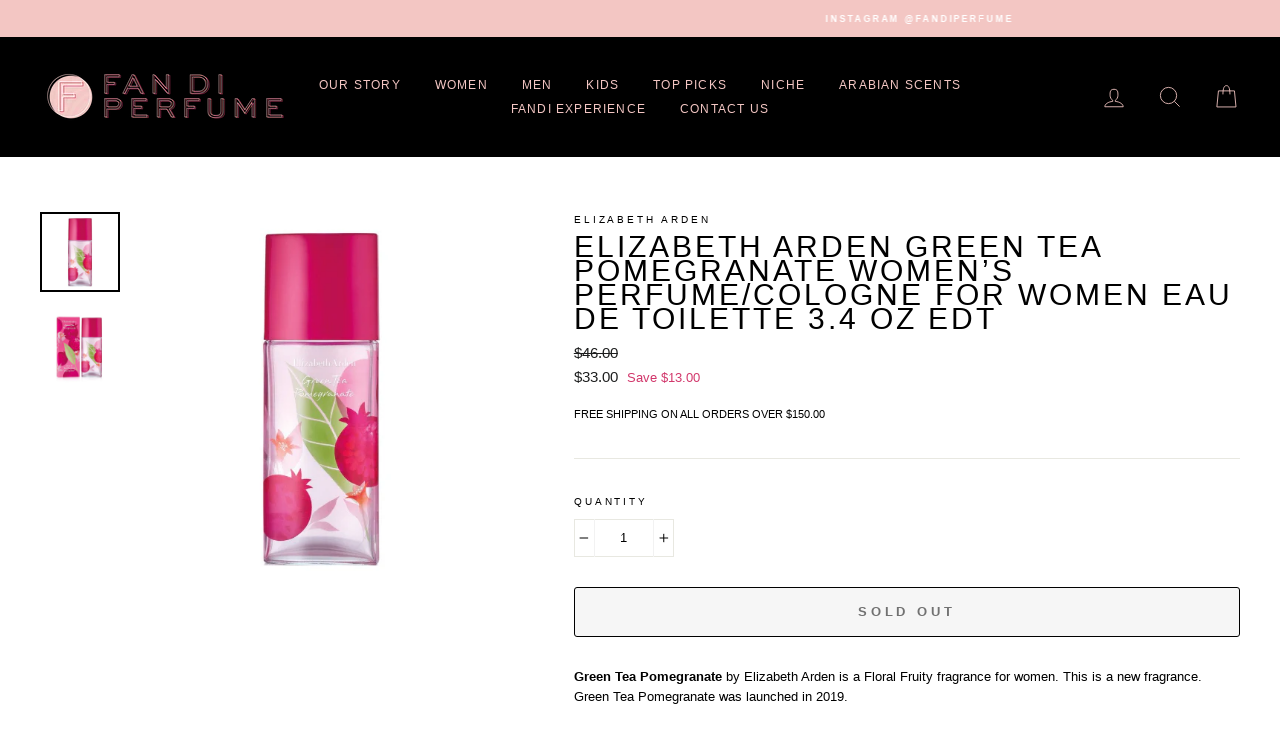

--- FILE ---
content_type: text/css
request_url: https://cdn.opinew.com/shop-widgets/static/css/500.25254d35.css
body_size: 7393
content:
.v-card[data-v-ea676b48]{margin-top:100px;margin-right:1rem;margin-left:1rem}.text-white[data-v-ea676b48]{color:#fff}.opw-star[data-v-4d8ffd02]:last-child{letter-spacing:0!important}[data-v-ccf71e4a],[data-v-ccf71e4a]::backdrop,[data-v-ccf71e4a]:after,[data-v-ccf71e4a]:before{--tw-border-spacing-x:0;--tw-border-spacing-y:0;--tw-translate-x:0;--tw-translate-y:0;--tw-rotate:0;--tw-skew-x:0;--tw-skew-y:0;--tw-scale-x:1;--tw-scale-y:1;--tw-pan-x: ;--tw-pan-y: ;--tw-pinch-zoom: ;--tw-scroll-snap-strictness:proximity;--tw-gradient-from-position: ;--tw-gradient-via-position: ;--tw-gradient-to-position: ;--tw-ordinal: ;--tw-slashed-zero: ;--tw-numeric-figure: ;--tw-numeric-spacing: ;--tw-numeric-fraction: ;--tw-ring-inset: ;--tw-ring-offset-width:0px;--tw-ring-offset-color:#fff;--tw-ring-color:#3b82f680;--tw-ring-offset-shadow:0 0 #0000;--tw-ring-shadow:0 0 #0000;--tw-shadow:0 0 #0000;--tw-shadow-colored:0 0 #0000;--tw-blur: ;--tw-brightness: ;--tw-contrast: ;--tw-grayscale: ;--tw-hue-rotate: ;--tw-invert: ;--tw-saturate: ;--tw-sepia: ;--tw-drop-shadow: ;--tw-backdrop-blur: ;--tw-backdrop-brightness: ;--tw-backdrop-contrast: ;--tw-backdrop-grayscale: ;--tw-backdrop-hue-rotate: ;--tw-backdrop-invert: ;--tw-backdrop-opacity: ;--tw-backdrop-saturate: ;--tw-backdrop-sepia: ;--tw-contain-size: ;--tw-contain-layout: ;--tw-contain-paint: ;--tw-contain-style: }/*
! tailwindcss v3.4.17 | MIT License | https://tailwindcss.com
*/[data-v-ccf71e4a],[data-v-ccf71e4a]:after,[data-v-ccf71e4a]:before{box-sizing:border-box;border-width:0;border-style:solid;border-color:#dae1e7}[data-v-ccf71e4a]:after,[data-v-ccf71e4a]:before{--tw-content:""}html[data-v-ccf71e4a]{line-height:1.5;-webkit-text-size-adjust:100%;tab-size:4;font-family:system-ui,BlinkMacSystemFont,-apple-system,Segoe UI,Montserrat,Oxygen,Ubuntu,Cantarell,Fira Sans,Droid Sans,Helvetica Neue,sans-serif;font-feature-settings:normal;font-variation-settings:normal;-webkit-tap-highlight-color:transparent}body[data-v-ccf71e4a]{margin:0;line-height:inherit}hr[data-v-ccf71e4a]{height:0;color:inherit;border-top-width:1px}h4[data-v-ccf71e4a],h5[data-v-ccf71e4a]{font-size:inherit;font-weight:inherit}a[data-v-ccf71e4a]{color:inherit;text-decoration:inherit}b[data-v-ccf71e4a],strong[data-v-ccf71e4a]{font-weight:bolder}code[data-v-ccf71e4a],pre[data-v-ccf71e4a]{font-family:Menlo,Monaco,Consolas,Liberation Mono,Courier New,monospace;font-feature-settings:normal;font-variation-settings:normal;font-size:1em}table[data-v-ccf71e4a]{text-indent:0;border-color:inherit;border-collapse:collapse}button[data-v-ccf71e4a],input[data-v-ccf71e4a],textarea[data-v-ccf71e4a]{font-family:inherit;font-feature-settings:inherit;font-variation-settings:inherit;font-size:100%;font-weight:inherit;line-height:inherit;letter-spacing:inherit;color:inherit;margin:0;padding:0}button[data-v-ccf71e4a]{text-transform:none}button[data-v-ccf71e4a],input[data-v-ccf71e4a]:where([type=button]),input[data-v-ccf71e4a]:where([type=reset]),input[data-v-ccf71e4a]:where([type=submit]){-webkit-appearance:button;background-color:initial;background-image:none}progress[data-v-ccf71e4a]{vertical-align:initial}[data-v-ccf71e4a]::-webkit-inner-spin-button,[data-v-ccf71e4a]::-webkit-outer-spin-button{height:auto}[type=search][data-v-ccf71e4a]{-webkit-appearance:textfield;outline-offset:-2px}[data-v-ccf71e4a]::-webkit-search-decoration{-webkit-appearance:none}[data-v-ccf71e4a]::-webkit-file-upload-button{-webkit-appearance:button;font:inherit}h4[data-v-ccf71e4a],h5[data-v-ccf71e4a],hr[data-v-ccf71e4a],p[data-v-ccf71e4a],pre[data-v-ccf71e4a]{margin:0}ul[data-v-ccf71e4a]{list-style:none;margin:0;padding:0}dialog[data-v-ccf71e4a]{padding:0}textarea[data-v-ccf71e4a]{resize:vertical}input[data-v-ccf71e4a]::placeholder,textarea[data-v-ccf71e4a]::placeholder{opacity:1;color:#9ca3af}[role=button][data-v-ccf71e4a],button[data-v-ccf71e4a]{cursor:pointer}iframe[data-v-ccf71e4a],img[data-v-ccf71e4a],svg[data-v-ccf71e4a],video[data-v-ccf71e4a]{display:block;vertical-align:middle}img[data-v-ccf71e4a],video[data-v-ccf71e4a]{max-width:100%;height:auto}[hidden][data-v-ccf71e4a]:where(:not([hidden=until-found])){display:none}.all-reviews-badge-content[data-v-ccf71e4a]{--opw-starsColor:var(--opw-badgeStarsColor)}.opw-logo[data-v-ccf71e4a]{height:3rem;position:relative}.opw-overlay{position:fixed;top:0;left:0;display:flex;width:100%;height:100%;background:#00000094;z-index:98;overflow-y:auto}.opw-modal-window{margin:auto;max-width:950px;background:#fff;box-shadow:2px 2px 20px 1px;border-radius:5px;padding:5px}.opw-modal-spacer{margin:auto;max-width:950px;background:#0000}.opw-modal-wrapper{margin:auto;min-width:100%}.opw-modal-button{display:block;border:none;cursor:pointer;margin-left:auto;background:#0000;padding-top:3%;padding-bottom:2%}.opw-floating-button{background-color:var(--opw-floatingWidgetButtonBackgroundColor)!important;border-color:var(--opw-floatingWidgetButtonTextColor)!important;font-size:var(--opw-navbarButtonsFontSize)!important;color:var(--opw-floatingWidgetButtonTextColor)!important;z-index:2147483647!important;position:fixed!important;transform:rotate(90deg) translateX(-50%)!important;transform-origin:bottom left!important;padding:10px!important;top:50%!important;left:0}.opw-floating-button--right{left:unset!important;right:0;transform:rotate(90deg) translateX(50%)!important;transform-origin:top right!important}[data-v-b3428b4a],[data-v-b3428b4a]::backdrop,[data-v-b3428b4a]:after,[data-v-b3428b4a]:before{--tw-border-spacing-x:0;--tw-border-spacing-y:0;--tw-translate-x:0;--tw-translate-y:0;--tw-rotate:0;--tw-skew-x:0;--tw-skew-y:0;--tw-scale-x:1;--tw-scale-y:1;--tw-pan-x: ;--tw-pan-y: ;--tw-pinch-zoom: ;--tw-scroll-snap-strictness:proximity;--tw-gradient-from-position: ;--tw-gradient-via-position: ;--tw-gradient-to-position: ;--tw-ordinal: ;--tw-slashed-zero: ;--tw-numeric-figure: ;--tw-numeric-spacing: ;--tw-numeric-fraction: ;--tw-ring-inset: ;--tw-ring-offset-width:0px;--tw-ring-offset-color:#fff;--tw-ring-color:#3b82f680;--tw-ring-offset-shadow:0 0 #0000;--tw-ring-shadow:0 0 #0000;--tw-shadow:0 0 #0000;--tw-shadow-colored:0 0 #0000;--tw-blur: ;--tw-brightness: ;--tw-contrast: ;--tw-grayscale: ;--tw-hue-rotate: ;--tw-invert: ;--tw-saturate: ;--tw-sepia: ;--tw-drop-shadow: ;--tw-backdrop-blur: ;--tw-backdrop-brightness: ;--tw-backdrop-contrast: ;--tw-backdrop-grayscale: ;--tw-backdrop-hue-rotate: ;--tw-backdrop-invert: ;--tw-backdrop-opacity: ;--tw-backdrop-saturate: ;--tw-backdrop-sepia: ;--tw-contain-size: ;--tw-contain-layout: ;--tw-contain-paint: ;--tw-contain-style: }/*
! tailwindcss v3.4.17 | MIT License | https://tailwindcss.com
*/[data-v-b3428b4a],[data-v-b3428b4a]:after,[data-v-b3428b4a]:before{box-sizing:border-box;border-width:0;border-style:solid;border-color:#dae1e7}[data-v-b3428b4a]:after,[data-v-b3428b4a]:before{--tw-content:""}html[data-v-b3428b4a]{line-height:1.5;-webkit-text-size-adjust:100%;tab-size:4;font-family:system-ui,BlinkMacSystemFont,-apple-system,Segoe UI,Montserrat,Oxygen,Ubuntu,Cantarell,Fira Sans,Droid Sans,Helvetica Neue,sans-serif;font-feature-settings:normal;font-variation-settings:normal;-webkit-tap-highlight-color:transparent}body[data-v-b3428b4a]{margin:0;line-height:inherit}hr[data-v-b3428b4a]{height:0;color:inherit;border-top-width:1px}h4[data-v-b3428b4a],h5[data-v-b3428b4a]{font-size:inherit;font-weight:inherit}a[data-v-b3428b4a]{color:inherit;text-decoration:inherit}b[data-v-b3428b4a],strong[data-v-b3428b4a]{font-weight:bolder}code[data-v-b3428b4a],pre[data-v-b3428b4a]{font-family:Menlo,Monaco,Consolas,Liberation Mono,Courier New,monospace;font-feature-settings:normal;font-variation-settings:normal;font-size:1em}table[data-v-b3428b4a]{text-indent:0;border-color:inherit;border-collapse:collapse}button[data-v-b3428b4a],input[data-v-b3428b4a],textarea[data-v-b3428b4a]{font-family:inherit;font-feature-settings:inherit;font-variation-settings:inherit;font-size:100%;font-weight:inherit;line-height:inherit;letter-spacing:inherit;color:inherit;margin:0;padding:0}button[data-v-b3428b4a]{text-transform:none}button[data-v-b3428b4a],input[data-v-b3428b4a]:where([type=button]),input[data-v-b3428b4a]:where([type=reset]),input[data-v-b3428b4a]:where([type=submit]){-webkit-appearance:button;background-color:initial;background-image:none}progress[data-v-b3428b4a]{vertical-align:initial}[data-v-b3428b4a]::-webkit-inner-spin-button,[data-v-b3428b4a]::-webkit-outer-spin-button{height:auto}[type=search][data-v-b3428b4a]{-webkit-appearance:textfield;outline-offset:-2px}[data-v-b3428b4a]::-webkit-search-decoration{-webkit-appearance:none}[data-v-b3428b4a]::-webkit-file-upload-button{-webkit-appearance:button;font:inherit}h4[data-v-b3428b4a],h5[data-v-b3428b4a],hr[data-v-b3428b4a],p[data-v-b3428b4a],pre[data-v-b3428b4a]{margin:0}ul[data-v-b3428b4a]{list-style:none;margin:0;padding:0}dialog[data-v-b3428b4a]{padding:0}textarea[data-v-b3428b4a]{resize:vertical}input[data-v-b3428b4a]::placeholder,textarea[data-v-b3428b4a]::placeholder{opacity:1;color:#9ca3af}[role=button][data-v-b3428b4a],button[data-v-b3428b4a]{cursor:pointer}iframe[data-v-b3428b4a],img[data-v-b3428b4a],svg[data-v-b3428b4a],video[data-v-b3428b4a]{display:block;vertical-align:middle}img[data-v-b3428b4a],video[data-v-b3428b4a]{max-width:100%;height:auto}[hidden][data-v-b3428b4a]:where(:not([hidden=until-found])){display:none}.opw-container[data-v-b3428b4a]{width:100%}@media (min-width:320px){.opw-container[data-v-b3428b4a]{max-width:320px}}@media (min-width:576px){.opw-container[data-v-b3428b4a]{max-width:576px}}@media (min-width:768px){.opw-container[data-v-b3428b4a]{max-width:768px}}@media (min-width:992px){.opw-container[data-v-b3428b4a]{max-width:992px}}@media (min-width:1200px){.opw-container[data-v-b3428b4a]{max-width:1200px}}.opw-invisible[data-v-b3428b4a]{visibility:hidden!important}.opw-static[data-v-b3428b4a]{position:static!important}.opw-fixed[data-v-b3428b4a]{position:fixed!important}.opw-absolute[data-v-b3428b4a]{position:absolute!important}.opw-relative[data-v-b3428b4a]{position:relative!important}.opw-sticky[data-v-b3428b4a]{position:sticky!important}.opw-bottom-0[data-v-b3428b4a]{bottom:0!important}.opw-left-0[data-v-b3428b4a]{left:0!important}.opw-right-0[data-v-b3428b4a]{right:0!important}.opw-top-0[data-v-b3428b4a]{top:0!important}.opw-z-0[data-v-b3428b4a]{z-index:0!important}.opw-z-10[data-v-b3428b4a]{z-index:10!important}.opw-z-20[data-v-b3428b4a]{z-index:20!important}.opw-z-30[data-v-b3428b4a]{z-index:30!important}.opw-z-50[data-v-b3428b4a]{z-index:50!important}.opw-z-max[data-v-b3428b4a]{z-index:999999!important}.opw-order-1[data-v-b3428b4a]{order:1!important}.opw-order-2[data-v-b3428b4a]{order:2!important}.opw-order-3[data-v-b3428b4a]{order:3!important}.opw-order-last[data-v-b3428b4a]{order:9999!important}.opw-col-span-full[data-v-b3428b4a]{grid-column:1/-1!important}.opw-float-right[data-v-b3428b4a]{float:right!important}.opw-float-left[data-v-b3428b4a]{float:left!important}.opw-m-0[data-v-b3428b4a]{margin:0!important}.opw-m-auto[data-v-b3428b4a]{margin:auto!important}.opw--mx-2[data-v-b3428b4a]{margin-left:-.5rem!important;margin-right:-.5rem!important}.opw-mx-0[data-v-b3428b4a]{margin-left:0!important;margin-right:0!important}.opw-mx-1[data-v-b3428b4a]{margin-left:.25rem!important;margin-right:.25rem!important}.opw-mx-2[data-v-b3428b4a]{margin-left:.5rem!important;margin-right:.5rem!important}.opw-mx-4[data-v-b3428b4a]{margin-left:1rem!important;margin-right:1rem!important}.opw-mx-auto[data-v-b3428b4a]{margin-left:auto!important;margin-right:auto!important}.opw-my-1[data-v-b3428b4a]{margin-top:.25rem!important;margin-bottom:.25rem!important}.opw-my-2[data-v-b3428b4a]{margin-top:.5rem!important;margin-bottom:.5rem!important}.opw-my-3[data-v-b3428b4a]{margin-top:.75rem!important;margin-bottom:.75rem!important}.opw-my-4[data-v-b3428b4a]{margin-top:1rem!important;margin-bottom:1rem!important}.opw-my-6[data-v-b3428b4a]{margin-top:1.5rem!important;margin-bottom:1.5rem!important}.opw-my-8[data-v-b3428b4a]{margin-top:2rem!important;margin-bottom:2rem!important}.opw-my-px[data-v-b3428b4a]{margin-top:1px!important;margin-bottom:1px!important}.opw--mb-2[data-v-b3428b4a]{margin-bottom:-.5rem!important}.opw--mb-px[data-v-b3428b4a]{margin-bottom:-1px!important}.opw--mr-px[data-v-b3428b4a]{margin-right:-1px!important}.opw--mt-6[data-v-b3428b4a]{margin-top:-1.5rem!important}.opw--mt-px[data-v-b3428b4a]{margin-top:-1px!important}.opw-mb-1[data-v-b3428b4a]{margin-bottom:.25rem!important}.opw-mb-2[data-v-b3428b4a]{margin-bottom:.5rem!important}.opw-mb-4[data-v-b3428b4a]{margin-bottom:1rem!important}.opw-mb-5[data-v-b3428b4a]{margin-bottom:1.25rem!important}.opw-mb-6[data-v-b3428b4a]{margin-bottom:1.5rem!important}.opw-mb-8[data-v-b3428b4a]{margin-bottom:2rem!important}.opw-mb-auto[data-v-b3428b4a]{margin-bottom:auto!important}.opw-mb-px[data-v-b3428b4a]{margin-bottom:1px!important}.opw-ml-1[data-v-b3428b4a]{margin-left:.25rem!important}.opw-ml-2[data-v-b3428b4a]{margin-left:.5rem!important}.opw-ml-3[data-v-b3428b4a]{margin-left:.75rem!important}.opw-ml-4[data-v-b3428b4a]{margin-left:1rem!important}.opw-ml-auto[data-v-b3428b4a]{margin-left:auto!important}.opw-mr-1[data-v-b3428b4a]{margin-right:.25rem!important}.opw-mr-2[data-v-b3428b4a]{margin-right:.5rem!important}.opw-mr-4[data-v-b3428b4a]{margin-right:1rem!important}.opw-mr-5[data-v-b3428b4a]{margin-right:1.25rem!important}.opw-mr-6[data-v-b3428b4a]{margin-right:1.5rem!important}.opw-mr-auto[data-v-b3428b4a]{margin-right:auto!important}.opw-mr-px[data-v-b3428b4a]{margin-right:1px!important}.opw-mt-0[data-v-b3428b4a]{margin-top:0!important}.opw-mt-1[data-v-b3428b4a]{margin-top:.25rem!important}.opw-mt-2[data-v-b3428b4a]{margin-top:.5rem!important}.opw-mt-3[data-v-b3428b4a]{margin-top:.75rem!important}.opw-mt-4[data-v-b3428b4a]{margin-top:1rem!important}.opw-mt-5[data-v-b3428b4a]{margin-top:1.25rem!important}.opw-mt-6[data-v-b3428b4a]{margin-top:1.5rem!important}.opw-mt-8[data-v-b3428b4a]{margin-top:2rem!important}.opw-mt-auto[data-v-b3428b4a]{margin-top:auto!important}.opw-box-border[data-v-b3428b4a]{box-sizing:border-box!important}.opw-box-content[data-v-b3428b4a]{box-sizing:initial!important}.opw-block[data-v-b3428b4a]{display:block!important}.opw-inline-block[data-v-b3428b4a]{display:inline-block!important}.opw-flex[data-v-b3428b4a]{display:flex!important}.opw-inline-flex[data-v-b3428b4a]{display:inline-flex!important}.opw-table[data-v-b3428b4a]{display:table!important}.opw-table-row[data-v-b3428b4a]{display:table-row!important}.opw-flow-root[data-v-b3428b4a]{display:flow-root!important}.opw-grid[data-v-b3428b4a]{display:grid!important}.opw-hidden[data-v-b3428b4a]{display:none!important}.opw-h-16[data-v-b3428b4a]{height:4rem!important}.opw-h-20[data-v-b3428b4a]{height:5rem!important}.opw-h-24[data-v-b3428b4a]{height:6rem!important}.opw-h-32[data-v-b3428b4a]{height:8rem!important}.opw-h-6[data-v-b3428b4a]{height:1.5rem!important}.opw-h-64[data-v-b3428b4a]{height:16rem!important}.opw-h-8[data-v-b3428b4a]{height:2rem!important}.opw-h-auto[data-v-b3428b4a]{height:auto!important}.opw-h-full[data-v-b3428b4a]{height:100%!important}.opw-h-px[data-v-b3428b4a]{height:1px!important}.opw-w-1\/2[data-v-b3428b4a]{width:50%!important}.opw-w-16[data-v-b3428b4a]{width:4rem!important}.opw-w-20[data-v-b3428b4a]{width:5rem!important}.opw-w-24[data-v-b3428b4a]{width:6rem!important}.opw-w-32[data-v-b3428b4a]{width:8rem!important}.opw-w-6[data-v-b3428b4a]{width:1.5rem!important}.opw-w-64[data-v-b3428b4a]{width:16rem!important}.opw-w-auto[data-v-b3428b4a]{width:auto!important}.opw-w-full[data-v-b3428b4a]{width:100%!important}.opw-w-px[data-v-b3428b4a]{width:1px!important}.opw-max-w-full[data-v-b3428b4a]{max-width:100%!important}.opw-max-w-md[data-v-b3428b4a]{max-width:40rem!important}.opw-flex-none[data-v-b3428b4a]{flex:none!important}.opw-flex-shrink-0[data-v-b3428b4a]{flex-shrink:0!important}.opw-flex-grow[data-v-b3428b4a]{flex-grow:1!important}.opw-flex-grow-0[data-v-b3428b4a]{flex-grow:0!important}.opw-table-auto[data-v-b3428b4a]{table-layout:auto!important}.opw-border-collapse[data-v-b3428b4a]{border-collapse:collapse!important}.opw-border-separate[data-v-b3428b4a]{border-collapse:initial!important}.opw--translate-x-2[data-v-b3428b4a]{--tw-translate-x:-0.5rem!important}.opw--translate-x-2[data-v-b3428b4a],.opw--translate-x-full[data-v-b3428b4a]{transform:translate(var(--tw-translate-x),var(--tw-translate-y)) rotate(var(--tw-rotate)) skewX(var(--tw-skew-x)) skewY(var(--tw-skew-y)) scaleX(var(--tw-scale-x)) scaleY(var(--tw-scale-y))!important}.opw--translate-x-full[data-v-b3428b4a]{--tw-translate-x:-100%!important}.opw-translate-x-2[data-v-b3428b4a]{--tw-translate-x:0.5rem!important}.opw-rotate-180[data-v-b3428b4a],.opw-translate-x-2[data-v-b3428b4a]{transform:translate(var(--tw-translate-x),var(--tw-translate-y)) rotate(var(--tw-rotate)) skewX(var(--tw-skew-x)) skewY(var(--tw-skew-y)) scaleX(var(--tw-scale-x)) scaleY(var(--tw-scale-y))!important}.opw-rotate-180[data-v-b3428b4a]{--tw-rotate:180deg!important}.opw-rotate-90[data-v-b3428b4a]{--tw-rotate:90deg!important}.opw-rotate-90[data-v-b3428b4a],.opw-scale-150[data-v-b3428b4a]{transform:translate(var(--tw-translate-x),var(--tw-translate-y)) rotate(var(--tw-rotate)) skewX(var(--tw-skew-x)) skewY(var(--tw-skew-y)) scaleX(var(--tw-scale-x)) scaleY(var(--tw-scale-y))!important}.opw-scale-150[data-v-b3428b4a]{--tw-scale-x:1.5!important;--tw-scale-y:1.5!important}.opw-transform[data-v-b3428b4a]{transform:translate(var(--tw-translate-x),var(--tw-translate-y)) rotate(var(--tw-rotate)) skewX(var(--tw-skew-x)) skewY(var(--tw-skew-y)) scaleX(var(--tw-scale-x)) scaleY(var(--tw-scale-y))!important}.opw-cursor-not-allowed[data-v-b3428b4a]{cursor:not-allowed!important}.opw-cursor-pointer[data-v-b3428b4a]{cursor:pointer!important}.opw-resize-none[data-v-b3428b4a]{resize:none!important}.opw-appearance-none[data-v-b3428b4a]{appearance:none!important}.opw-grid-cols-2[data-v-b3428b4a]{grid-template-columns:repeat(2,minmax(0,1fr))!important}.opw-grid-cols-3[data-v-b3428b4a]{grid-template-columns:repeat(3,minmax(0,1fr))!important}.opw-flex-row[data-v-b3428b4a]{flex-direction:row!important}.opw-flex-row-reverse[data-v-b3428b4a]{flex-direction:row-reverse!important}.opw-flex-col[data-v-b3428b4a]{flex-direction:column!important}.opw-flex-col-reverse[data-v-b3428b4a]{flex-direction:column-reverse!important}.opw-flex-wrap[data-v-b3428b4a]{flex-wrap:wrap!important}.opw-flex-nowrap[data-v-b3428b4a]{flex-wrap:nowrap!important}.opw-items-start[data-v-b3428b4a]{align-items:flex-start!important}.opw-items-center[data-v-b3428b4a]{align-items:center!important}.opw-items-stretch[data-v-b3428b4a]{align-items:stretch!important}.opw-justify-start[data-v-b3428b4a]{justify-content:flex-start!important}.opw-justify-end[data-v-b3428b4a]{justify-content:flex-end!important}.opw-justify-center[data-v-b3428b4a]{justify-content:center!important}.opw-justify-between[data-v-b3428b4a]{justify-content:space-between!important}.opw-gap-2[data-v-b3428b4a]{gap:.5rem!important}.opw-gap-4[data-v-b3428b4a]{gap:1rem!important}.opw-gap-5[data-v-b3428b4a]{gap:1.25rem!important}.opw-gap-8[data-v-b3428b4a]{gap:2rem!important}.opw-self-end[data-v-b3428b4a]{align-self:flex-end!important}.opw-self-center[data-v-b3428b4a]{align-self:center!important}.opw-overflow-auto[data-v-b3428b4a]{overflow:auto!important}.opw-overflow-hidden[data-v-b3428b4a]{overflow:hidden!important}.opw-overflow-visible[data-v-b3428b4a]{overflow:visible!important}.opw-overflow-x-auto[data-v-b3428b4a]{overflow-x:auto!important}.opw-overflow-y-auto[data-v-b3428b4a]{overflow-y:auto!important}.opw-overflow-x-hidden[data-v-b3428b4a]{overflow-x:hidden!important}.opw-truncate[data-v-b3428b4a]{overflow:hidden!important;text-overflow:ellipsis!important;white-space:nowrap!important}.opw-whitespace-normal[data-v-b3428b4a]{white-space:normal!important}.opw-whitespace-nowrap[data-v-b3428b4a]{white-space:nowrap!important}.opw-whitespace-pre-line[data-v-b3428b4a]{white-space:pre-line!important}.opw-whitespace-pre-wrap[data-v-b3428b4a]{white-space:pre-wrap!important}.opw-break-words[data-v-b3428b4a]{overflow-wrap:break-word!important}.opw-rounded[data-v-b3428b4a]{border-radius:.25rem!important}.opw-rounded-full[data-v-b3428b4a]{border-radius:9999px!important}.opw-rounded-lg[data-v-b3428b4a]{border-radius:.5rem!important}.opw-rounded-none[data-v-b3428b4a]{border-radius:0!important}.opw-rounded-b-none[data-v-b3428b4a]{border-bottom-right-radius:0!important;border-bottom-left-radius:0!important}.opw-rounded-l[data-v-b3428b4a]{border-top-left-radius:.25rem!important;border-bottom-left-radius:.25rem!important}.opw-rounded-l-none[data-v-b3428b4a]{border-top-left-radius:0!important;border-bottom-left-radius:0!important}.opw-rounded-r[data-v-b3428b4a]{border-top-right-radius:.25rem!important;border-bottom-right-radius:.25rem!important}.opw-rounded-r-none[data-v-b3428b4a]{border-top-right-radius:0!important;border-bottom-right-radius:0!important}.opw-rounded-t-none[data-v-b3428b4a]{border-top-left-radius:0!important;border-top-right-radius:0!important}.opw-border[data-v-b3428b4a]{border-width:1px!important}.opw-border-0[data-v-b3428b4a]{border-width:0!important}.opw-border-2[data-v-b3428b4a]{border-width:2px!important}.opw-border-b[data-v-b3428b4a]{border-bottom-width:1px!important}.opw-border-b-0[data-v-b3428b4a]{border-bottom-width:0!important}.opw-border-b-2[data-v-b3428b4a]{border-bottom-width:2px!important}.opw-border-l-0[data-v-b3428b4a]{border-left-width:0!important}.opw-border-r-0[data-v-b3428b4a]{border-right-width:0!important}.opw-border-t[data-v-b3428b4a]{border-top-width:1px!important}.opw-border-t-0[data-v-b3428b4a]{border-top-width:0!important}.opw-border-solid[data-v-b3428b4a]{border-style:solid!important}.opw-border-double[data-v-b3428b4a]{border-style:double!important}.opw-border-none[data-v-b3428b4a]{border-style:none!important}.opw-border-black[data-v-b3428b4a]{--tw-border-opacity:1!important;border-color:rgb(34 41 47/var(--tw-border-opacity,1))!important}.opw-border-grey[data-v-b3428b4a]{--tw-border-opacity:1!important;border-color:rgb(184 194 204/var(--tw-border-opacity,1))!important}.opw-border-grey-dark[data-v-b3428b4a]{--tw-border-opacity:1!important;border-color:rgb(135 149 161/var(--tw-border-opacity,1))!important}.opw-border-grey-light[data-v-b3428b4a]{--tw-border-opacity:1!important;border-color:rgb(218 225 231/var(--tw-border-opacity,1))!important}.opw-border-transparent[data-v-b3428b4a]{border-color:#0000!important}.opw-border-b-transparent[data-v-b3428b4a]{border-bottom-color:#0000!important}.opw-bg-black[data-v-b3428b4a]{--tw-bg-opacity:1!important;background-color:rgb(34 41 47/var(--tw-bg-opacity,1))!important}.opw-bg-grey[data-v-b3428b4a]{--tw-bg-opacity:1!important;background-color:rgb(184 194 204/var(--tw-bg-opacity,1))!important}.opw-bg-grey-darker[data-v-b3428b4a]{--tw-bg-opacity:1!important;background-color:rgb(106 106 106/var(--tw-bg-opacity,1))!important}.opw-bg-grey-light[data-v-b3428b4a]{--tw-bg-opacity:1!important;background-color:rgb(218 225 231/var(--tw-bg-opacity,1))!important}.opw-bg-grey-lighter[data-v-b3428b4a]{--tw-bg-opacity:1!important;background-color:rgb(241 245 248/var(--tw-bg-opacity,1))!important}.opw-bg-transparent[data-v-b3428b4a]{background-color:initial!important}.opw-bg-white[data-v-b3428b4a]{--tw-bg-opacity:1!important;background-color:rgb(255 255 255/var(--tw-bg-opacity,1))!important}.opw-object-contain[data-v-b3428b4a]{object-fit:contain!important}.opw-object-cover[data-v-b3428b4a]{object-fit:cover!important}.opw-p-0[data-v-b3428b4a]{padding:0!important}.opw-p-1[data-v-b3428b4a]{padding:.25rem!important}.opw-p-2[data-v-b3428b4a]{padding:.5rem!important}.opw-p-4[data-v-b3428b4a]{padding:1rem!important}.opw-p-5[data-v-b3428b4a]{padding:1.25rem!important}.opw-p-6[data-v-b3428b4a]{padding:1.5rem!important}.opw-p-8[data-v-b3428b4a]{padding:2rem!important}.opw-px-0[data-v-b3428b4a]{padding-left:0!important;padding-right:0!important}.opw-px-1[data-v-b3428b4a]{padding-left:.25rem!important;padding-right:.25rem!important}.opw-px-2[data-v-b3428b4a]{padding-left:.5rem!important;padding-right:.5rem!important}.opw-px-3[data-v-b3428b4a]{padding-left:.75rem!important;padding-right:.75rem!important}.opw-px-4[data-v-b3428b4a]{padding-left:1rem!important;padding-right:1rem!important}.opw-px-6[data-v-b3428b4a]{padding-left:1.5rem!important;padding-right:1.5rem!important}.opw-px-8[data-v-b3428b4a]{padding-left:2rem!important;padding-right:2rem!important}.opw-py-1[data-v-b3428b4a]{padding-top:.25rem!important;padding-bottom:.25rem!important}.opw-py-2[data-v-b3428b4a]{padding-top:.5rem!important;padding-bottom:.5rem!important}.opw-py-3[data-v-b3428b4a]{padding-top:.75rem!important;padding-bottom:.75rem!important}.opw-py-4[data-v-b3428b4a]{padding-top:1rem!important;padding-bottom:1rem!important}.opw-py-6[data-v-b3428b4a]{padding-top:1.5rem!important;padding-bottom:1.5rem!important}.opw-py-8[data-v-b3428b4a]{padding-top:2rem!important;padding-bottom:2rem!important}.opw-py-px[data-v-b3428b4a]{padding-top:1px!important;padding-bottom:1px!important}.opw-pb-0[data-v-b3428b4a]{padding-bottom:0!important}.opw-pb-1[data-v-b3428b4a]{padding-bottom:.25rem!important}.opw-pb-16[data-v-b3428b4a]{padding-bottom:4rem!important}.opw-pb-2[data-v-b3428b4a]{padding-bottom:.5rem!important}.opw-pb-3[data-v-b3428b4a]{padding-bottom:.75rem!important}.opw-pb-4[data-v-b3428b4a]{padding-bottom:1rem!important}.opw-pb-6[data-v-b3428b4a]{padding-bottom:1.5rem!important}.opw-pb-8[data-v-b3428b4a]{padding-bottom:2rem!important}.opw-pl-0[data-v-b3428b4a]{padding-left:0!important}.opw-pl-1[data-v-b3428b4a]{padding-left:.25rem!important}.opw-pl-2[data-v-b3428b4a]{padding-left:.5rem!important}.opw-pr-1[data-v-b3428b4a]{padding-right:.25rem!important}.opw-pr-2[data-v-b3428b4a]{padding-right:.5rem!important}.opw-pr-4[data-v-b3428b4a]{padding-right:1rem!important}.opw-pt-0[data-v-b3428b4a]{padding-top:0!important}.opw-pt-1[data-v-b3428b4a]{padding-top:.25rem!important}.opw-pt-2[data-v-b3428b4a]{padding-top:.5rem!important}.opw-pt-3[data-v-b3428b4a]{padding-top:.75rem!important}.opw-pt-4[data-v-b3428b4a]{padding-top:1rem!important}.opw-pt-8[data-v-b3428b4a]{padding-top:2rem!important}.opw-text-left[data-v-b3428b4a]{text-align:left!important}.opw-text-center[data-v-b3428b4a]{text-align:center!important}.opw-text-right[data-v-b3428b4a]{text-align:right!important}.opw-align-top[data-v-b3428b4a]{vertical-align:top!important}.opw-align-middle[data-v-b3428b4a]{vertical-align:middle!important}.opw-align-bottom[data-v-b3428b4a]{vertical-align:bottom!important}.opw-font-sans[data-v-b3428b4a]{font-family:system-ui,BlinkMacSystemFont,-apple-system,Segoe UI,Montserrat,Oxygen,Ubuntu,Cantarell,Fira Sans,Droid Sans,Helvetica Neue,sans-serif!important}.opw-text-2xl[data-v-b3428b4a]{font-size:1.5rem!important}.opw-text-3xl[data-v-b3428b4a]{font-size:1.875rem!important}.opw-text-4xl[data-v-b3428b4a]{font-size:2.25rem!important}.opw-text-5xl[data-v-b3428b4a]{font-size:3rem!important}.opw-text-base[data-v-b3428b4a]{font-size:1rem!important}.opw-text-lg[data-v-b3428b4a]{font-size:1.125rem!important}.opw-text-sm[data-v-b3428b4a]{font-size:.875rem!important}.opw-text-xl[data-v-b3428b4a]{font-size:1.25rem!important}.opw-text-xs[data-v-b3428b4a]{font-size:.75rem!important}.opw-font-bold[data-v-b3428b4a]{font-weight:700!important}.opw-font-medium[data-v-b3428b4a]{font-weight:500!important}.opw-font-normal[data-v-b3428b4a]{font-weight:400!important}.opw-font-semibold[data-v-b3428b4a]{font-weight:600!important}.opw-uppercase[data-v-b3428b4a]{text-transform:uppercase!important}.opw-capitalize[data-v-b3428b4a]{text-transform:capitalize!important}.opw-italic[data-v-b3428b4a]{font-style:italic!important}.opw-leading-5[data-v-b3428b4a]{line-height:1.25rem!important}.opw-leading-9[data-v-b3428b4a]{line-height:2.25rem!important}.opw-leading-loose[data-v-b3428b4a]{line-height:2!important}.opw-leading-none[data-v-b3428b4a]{line-height:1!important}.opw-leading-normal[data-v-b3428b4a]{line-height:1.5!important}.opw-tracking-tight[data-v-b3428b4a]{letter-spacing:-.05em!important}.opw-text-black[data-v-b3428b4a]{--tw-text-opacity:1!important;color:rgb(34 41 47/var(--tw-text-opacity,1))!important}.opw-text-blue-600[data-v-b3428b4a]{--tw-text-opacity:1!important;color:rgb(49 130 206/var(--tw-text-opacity,1))!important}.opw-text-grey[data-v-b3428b4a]{--tw-text-opacity:1!important;color:rgb(184 194 204/var(--tw-text-opacity,1))!important}.opw-text-grey-dark[data-v-b3428b4a]{--tw-text-opacity:1!important;color:rgb(135 149 161/var(--tw-text-opacity,1))!important}.opw-text-grey-darker[data-v-b3428b4a]{--tw-text-opacity:1!important;color:rgb(106 106 106/var(--tw-text-opacity,1))!important}.opw-text-grey-darkest[data-v-b3428b4a]{--tw-text-opacity:1!important;color:rgb(61 72 82/var(--tw-text-opacity,1))!important}.opw-text-red-dark[data-v-b3428b4a]{--tw-text-opacity:1!important;color:rgb(204 31 26/var(--tw-text-opacity,1))!important}.opw-text-white[data-v-b3428b4a]{--tw-text-opacity:1!important;color:rgb(255 255 255/var(--tw-text-opacity,1))!important}.opw-underline[data-v-b3428b4a]{text-decoration-line:underline!important}.opw-no-underline[data-v-b3428b4a]{text-decoration-line:none!important}.opw-opacity-0[data-v-b3428b4a]{opacity:0!important}.opw-opacity-50[data-v-b3428b4a]{opacity:.5!important}.opw-opacity-60[data-v-b3428b4a]{opacity:.6!important}.opw-shadow[data-v-b3428b4a]{--tw-shadow:0 2px 4px 0 #0000001a!important;--tw-shadow-colored:0 2px 4px 0 var(--tw-shadow-color)!important}.opw-shadow-lg[data-v-b3428b4a],.opw-shadow[data-v-b3428b4a]{box-shadow:var(--tw-ring-offset-shadow,0 0 #0000),var(--tw-ring-shadow,0 0 #0000),var(--tw-shadow)!important}.opw-shadow-lg[data-v-b3428b4a]{--tw-shadow:0 15px 30px 0 #0000001c,0 5px 15px 0 #00000014!important;--tw-shadow-colored:0 15px 30px 0 var(--tw-shadow-color),0 5px 15px 0 var(--tw-shadow-color)!important}.opw-shadow-md[data-v-b3428b4a]{--tw-shadow:0 4px 8px 0 #0000001f,0 2px 4px 0 #00000014!important;--tw-shadow-colored:0 4px 8px 0 var(--tw-shadow-color),0 2px 4px 0 var(--tw-shadow-color)!important;box-shadow:var(--tw-ring-offset-shadow,0 0 #0000),var(--tw-ring-shadow,0 0 #0000),var(--tw-shadow)!important}.opw-shadow-grey-dark[data-v-b3428b4a]{--tw-shadow-color:#8795a1!important;--tw-shadow:var(--tw-shadow-colored)!important}.opw-filter[data-v-b3428b4a]{filter:var(--tw-blur) var(--tw-brightness) var(--tw-contrast) var(--tw-grayscale) var(--tw-hue-rotate) var(--tw-invert) var(--tw-saturate) var(--tw-sepia) var(--tw-drop-shadow)!important}.opw-transition-transform[data-v-b3428b4a]{transition-property:transform!important;transition-timing-function:cubic-bezier(.4,0,.2,1)!important;transition-duration:.15s!important}.hover\:opw-border-grey-darkest[data-v-b3428b4a]:hover{--tw-border-opacity:1!important;border-color:rgb(61 72 82/var(--tw-border-opacity,1))!important}.hover\:opw-bg-grey[data-v-b3428b4a]:hover{--tw-bg-opacity:1!important;background-color:rgb(184 194 204/var(--tw-bg-opacity,1))!important}.hover\:opw-bg-grey-lighter[data-v-b3428b4a]:hover{--tw-bg-opacity:1!important;background-color:rgb(241 245 248/var(--tw-bg-opacity,1))!important}.hover\:opw-bg-white[data-v-b3428b4a]:hover{--tw-bg-opacity:1!important;background-color:rgb(255 255 255/var(--tw-bg-opacity,1))!important}.hover\:opw-text-blue-800[data-v-b3428b4a]:hover{--tw-text-opacity:1!important;color:rgb(44 82 130/var(--tw-text-opacity,1))!important}.hover\:opw-text-grey-dark[data-v-b3428b4a]:hover{--tw-text-opacity:1!important;color:rgb(135 149 161/var(--tw-text-opacity,1))!important}.hover\:opw-text-grey-darkest[data-v-b3428b4a]:hover{--tw-text-opacity:1!important;color:rgb(61 72 82/var(--tw-text-opacity,1))!important}.hover\:opw-shadow-inner[data-v-b3428b4a]:hover{--tw-shadow:inset 0 2px 4px 0 #0000000f!important;--tw-shadow-colored:inset 0 2px 4px 0 var(--tw-shadow-color)!important;box-shadow:var(--tw-ring-offset-shadow,0 0 #0000),var(--tw-ring-shadow,0 0 #0000),var(--tw-shadow)!important}@media (min-width:320px){.xs\:opw-grid-cols-1[data-v-b3428b4a]{grid-template-columns:repeat(1,minmax(0,1fr))!important}}@media (min-width:576px){.sm\:opw-mr-4[data-v-b3428b4a]{margin-right:1rem!important}.sm\:opw-hidden[data-v-b3428b4a]{display:none!important}.sm\:opw-w-1\/2[data-v-b3428b4a]{width:50%!important}}@media (min-width:768px){.md\:opw-float-right[data-v-b3428b4a]{float:right!important}.md\:opw-mb-0[data-v-b3428b4a]{margin-bottom:0!important}.md\:opw-ml-2[data-v-b3428b4a]{margin-left:.5rem!important}.md\:opw-mr-2[data-v-b3428b4a]{margin-right:.5rem!important}.md\:opw-mr-4[data-v-b3428b4a]{margin-right:1rem!important}.md\:opw-block[data-v-b3428b4a]{display:block!important}.md\:opw-inline-block[data-v-b3428b4a]{display:inline-block!important}.md\:opw-flex[data-v-b3428b4a]{display:flex!important}.md\:opw-inline-flex[data-v-b3428b4a]{display:inline-flex!important}.md\:opw-grid[data-v-b3428b4a]{display:grid!important}.md\:opw-hidden[data-v-b3428b4a]{display:none!important}.md\:opw-w-1\/2[data-v-b3428b4a]{width:50%!important}.md\:opw-w-1\/3[data-v-b3428b4a]{width:33.33333%!important}.md\:opw-flex-grow[data-v-b3428b4a]{flex-grow:1!important}.md\:opw-flex-grow-0[data-v-b3428b4a]{flex-grow:0!important}.md\:opw-flex-row[data-v-b3428b4a]{flex-direction:row!important}.md\:opw-flex-row-reverse[data-v-b3428b4a]{flex-direction:row-reverse!important}.md\:opw-justify-start[data-v-b3428b4a]{justify-content:flex-start!important}.md\:opw-justify-end[data-v-b3428b4a]{justify-content:flex-end!important}.md\:opw-justify-between[data-v-b3428b4a]{justify-content:space-between!important}.md\:opw-overflow-x-visible[data-v-b3428b4a]{overflow-x:visible!important}.md\:opw-border-l[data-v-b3428b4a]{border-left-width:1px!important}.md\:opw-border-r[data-v-b3428b4a]{border-right-width:1px!important}.md\:opw-p-4[data-v-b3428b4a]{padding:1rem!important}.md\:opw-px-0[data-v-b3428b4a]{padding-left:0!important;padding-right:0!important}.md\:opw-px-1[data-v-b3428b4a]{padding-left:.25rem!important;padding-right:.25rem!important}.md\:opw-px-4[data-v-b3428b4a]{padding-left:1rem!important;padding-right:1rem!important}.md\:opw-px-8[data-v-b3428b4a]{padding-left:2rem!important;padding-right:2rem!important}.md\:opw-py-2[data-v-b3428b4a]{padding-top:.5rem!important;padding-bottom:.5rem!important}.md\:opw-py-3[data-v-b3428b4a]{padding-top:.75rem!important;padding-bottom:.75rem!important}.md\:opw-pb-0[data-v-b3428b4a]{padding-bottom:0!important}.md\:opw-pb-3[data-v-b3428b4a]{padding-bottom:.75rem!important}.md\:opw-pb-4[data-v-b3428b4a]{padding-bottom:1rem!important}.md\:opw-pr-4[data-v-b3428b4a]{padding-right:1rem!important}.md\:opw-pt-1[data-v-b3428b4a]{padding-top:.25rem!important}.md\:opw-pt-4[data-v-b3428b4a]{padding-top:1rem!important}.md\:opw-text-left[data-v-b3428b4a]{text-align:left!important}.md\:opw-text-lg[data-v-b3428b4a]{font-size:1.125rem!important}.md\:opw-leading-none[data-v-b3428b4a]{line-height:1!important}}@media (min-width:992px){.lg\:opw-absolute[data-v-b3428b4a]{position:absolute!important}.lg\:opw-order-1[data-v-b3428b4a]{order:1!important}.lg\:opw-mx-2[data-v-b3428b4a]{margin-left:.5rem!important;margin-right:.5rem!important}.lg\:opw-mb-2[data-v-b3428b4a]{margin-bottom:.5rem!important}.lg\:opw-ml-1[data-v-b3428b4a]{margin-left:.25rem!important}.lg\:opw-ml-auto[data-v-b3428b4a]{margin-left:auto!important}.lg\:opw-mr-8[data-v-b3428b4a]{margin-right:2rem!important}.lg\:opw-mt-6[data-v-b3428b4a]{margin-top:1.5rem!important}.lg\:opw-inline[data-v-b3428b4a]{display:inline!important}.lg\:opw-flex[data-v-b3428b4a]{display:flex!important}.lg\:opw-table-cell[data-v-b3428b4a]{display:table-cell!important}.lg\:opw-table-row[data-v-b3428b4a]{display:table-row!important}.lg\:opw-grid[data-v-b3428b4a]{display:grid!important}.lg\:opw-hidden[data-v-b3428b4a]{display:none!important}.lg\:opw-h-full[data-v-b3428b4a]{height:100%!important}.lg\:opw-w-auto[data-v-b3428b4a]{width:auto!important}.lg\:opw-flex-grow-0[data-v-b3428b4a]{flex-grow:0!important}.lg\:opw-grid-cols-4[data-v-b3428b4a]{grid-template-columns:repeat(4,minmax(0,1fr))!important}.lg\:opw-flex-row[data-v-b3428b4a]{flex-direction:row!important}.lg\:opw-justify-start[data-v-b3428b4a]{justify-content:flex-start!important}.lg\:opw-overflow-visible[data-v-b3428b4a]{overflow:visible!important}.lg\:opw-rounded-none[data-v-b3428b4a]{border-radius:0!important}.lg\:opw-border[data-v-b3428b4a]{border-width:1px!important}.lg\:opw-border-b[data-v-b3428b4a]{border-bottom-width:1px!important}.lg\:opw-border-t-0[data-v-b3428b4a]{border-top-width:0!important}.lg\:opw-border-none[data-v-b3428b4a]{border-style:none!important}.lg\:opw-px-2[data-v-b3428b4a]{padding-left:.5rem!important;padding-right:.5rem!important}.lg\:opw-px-3[data-v-b3428b4a]{padding-left:.75rem!important;padding-right:.75rem!important}.lg\:opw-pb-6[data-v-b3428b4a]{padding-bottom:1.5rem!important}.lg\:opw-pb-8[data-v-b3428b4a]{padding-bottom:2rem!important}.lg\:opw-pr-4[data-v-b3428b4a]{padding-right:1rem!important}.lg\:opw-pr-8[data-v-b3428b4a]{padding-right:2rem!important}.lg\:opw-pt-8[data-v-b3428b4a]{padding-top:2rem!important}}@media (min-width:1200px){.xl\:opw-col-span-1[data-v-b3428b4a]{grid-column:span 1/span 1!important}.xl\:opw-col-span-2[data-v-b3428b4a]{grid-column:span 2/span 2!important}.xl\:opw-mr-8[data-v-b3428b4a]{margin-right:2rem!important}.xl\:opw-w-1\/4[data-v-b3428b4a]{width:25%!important}.xl\:opw-w-1\/5[data-v-b3428b4a]{width:20%!important}.xl\:opw-flex-grow-0[data-v-b3428b4a]{flex-grow:0!important}.xl\:opw-px-0[data-v-b3428b4a]{padding-left:0!important;padding-right:0!important}}.opw-container{width:100%}@media (min-width:320px){.opw-container{max-width:320px}}@media (min-width:576px){.opw-container{max-width:576px}}@media (min-width:768px){.opw-container{max-width:768px}}@media (min-width:992px){.opw-container{max-width:992px}}@media (min-width:1200px){.opw-container{max-width:1200px}}.opw-invisible{visibility:hidden!important}.opw-static{position:static!important}.opw-fixed{position:fixed!important}.opw-absolute{position:absolute!important}.opw-relative{position:relative!important}.opw-sticky{position:sticky!important}.opw-bottom-0{bottom:0!important}.opw-left-0{left:0!important}.opw-right-0{right:0!important}.opw-top-0{top:0!important}.opw-z-0{z-index:0!important}.opw-z-10{z-index:10!important}.opw-z-20{z-index:20!important}.opw-z-30{z-index:30!important}.opw-z-50{z-index:50!important}.opw-z-max{z-index:999999!important}.opw-order-1{order:1!important}.opw-order-2{order:2!important}.opw-order-3{order:3!important}.opw-order-last{order:9999!important}.opw-col-span-full{grid-column:1/-1!important}.opw-float-right{float:right!important}.opw-float-left{float:left!important}.opw-m-0{margin:0!important}.opw-m-auto{margin:auto!important}.opw--mx-2{margin-left:-.5rem!important;margin-right:-.5rem!important}.opw-mx-0{margin-left:0!important;margin-right:0!important}.opw-mx-1{margin-left:.25rem!important;margin-right:.25rem!important}.opw-mx-2{margin-left:.5rem!important;margin-right:.5rem!important}.opw-mx-4{margin-left:1rem!important;margin-right:1rem!important}.opw-mx-auto{margin-left:auto!important;margin-right:auto!important}.opw-my-1{margin-top:.25rem!important;margin-bottom:.25rem!important}.opw-my-2{margin-top:.5rem!important;margin-bottom:.5rem!important}.opw-my-3{margin-top:.75rem!important;margin-bottom:.75rem!important}.opw-my-4{margin-top:1rem!important;margin-bottom:1rem!important}.opw-my-6{margin-top:1.5rem!important;margin-bottom:1.5rem!important}.opw-my-8{margin-top:2rem!important;margin-bottom:2rem!important}.opw-my-px{margin-top:1px!important;margin-bottom:1px!important}.opw--mb-2{margin-bottom:-.5rem!important}.opw--mb-px{margin-bottom:-1px!important}.opw--mr-px{margin-right:-1px!important}.opw--mt-6{margin-top:-1.5rem!important}.opw--mt-px{margin-top:-1px!important}.opw-mb-1{margin-bottom:.25rem!important}.opw-mb-2{margin-bottom:.5rem!important}.opw-mb-4{margin-bottom:1rem!important}.opw-mb-5{margin-bottom:1.25rem!important}.opw-mb-6{margin-bottom:1.5rem!important}.opw-mb-8{margin-bottom:2rem!important}.opw-mb-auto{margin-bottom:auto!important}.opw-mb-px{margin-bottom:1px!important}.opw-ml-1{margin-left:.25rem!important}.opw-ml-2{margin-left:.5rem!important}.opw-ml-3{margin-left:.75rem!important}.opw-ml-4{margin-left:1rem!important}.opw-ml-auto{margin-left:auto!important}.opw-mr-1{margin-right:.25rem!important}.opw-mr-2{margin-right:.5rem!important}.opw-mr-4{margin-right:1rem!important}.opw-mr-5{margin-right:1.25rem!important}.opw-mr-6{margin-right:1.5rem!important}.opw-mr-auto{margin-right:auto!important}.opw-mr-px{margin-right:1px!important}.opw-mt-0{margin-top:0!important}.opw-mt-1{margin-top:.25rem!important}.opw-mt-2{margin-top:.5rem!important}.opw-mt-3{margin-top:.75rem!important}.opw-mt-4{margin-top:1rem!important}.opw-mt-5{margin-top:1.25rem!important}.opw-mt-6{margin-top:1.5rem!important}.opw-mt-8{margin-top:2rem!important}.opw-mt-auto{margin-top:auto!important}.opw-box-border{box-sizing:border-box!important}.opw-box-content{box-sizing:initial!important}.opw-block{display:block!important}.opw-inline-block{display:inline-block!important}.opw-flex{display:flex!important}.opw-inline-flex{display:inline-flex!important}.opw-table{display:table!important}.opw-table-row{display:table-row!important}.opw-flow-root{display:flow-root!important}.opw-grid{display:grid!important}.opw-hidden{display:none!important}.opw-h-16{height:4rem!important}.opw-h-20{height:5rem!important}.opw-h-24{height:6rem!important}.opw-h-32{height:8rem!important}.opw-h-6{height:1.5rem!important}.opw-h-64{height:16rem!important}.opw-h-8{height:2rem!important}.opw-h-auto{height:auto!important}.opw-h-full{height:100%!important}.opw-h-px{height:1px!important}.opw-w-1\/2{width:50%!important}.opw-w-16{width:4rem!important}.opw-w-20{width:5rem!important}.opw-w-24{width:6rem!important}.opw-w-32{width:8rem!important}.opw-w-6{width:1.5rem!important}.opw-w-64{width:16rem!important}.opw-w-auto{width:auto!important}.opw-w-full{width:100%!important}.opw-w-px{width:1px!important}.opw-max-w-full{max-width:100%!important}.opw-max-w-md{max-width:40rem!important}.opw-flex-none{flex:none!important}.opw-flex-shrink-0{flex-shrink:0!important}.opw-flex-grow{flex-grow:1!important}.opw-flex-grow-0{flex-grow:0!important}.opw-table-auto{table-layout:auto!important}.opw-border-collapse{border-collapse:collapse!important}.opw-border-separate{border-collapse:initial!important}.opw--translate-x-2{--tw-translate-x:-0.5rem!important}.opw--translate-x-2,.opw--translate-x-full{transform:translate(var(--tw-translate-x),var(--tw-translate-y)) rotate(var(--tw-rotate)) skewX(var(--tw-skew-x)) skewY(var(--tw-skew-y)) scaleX(var(--tw-scale-x)) scaleY(var(--tw-scale-y))!important}.opw--translate-x-full{--tw-translate-x:-100%!important}.opw-translate-x-2{--tw-translate-x:0.5rem!important}.opw-rotate-180,.opw-translate-x-2{transform:translate(var(--tw-translate-x),var(--tw-translate-y)) rotate(var(--tw-rotate)) skewX(var(--tw-skew-x)) skewY(var(--tw-skew-y)) scaleX(var(--tw-scale-x)) scaleY(var(--tw-scale-y))!important}.opw-rotate-180{--tw-rotate:180deg!important}.opw-rotate-90{--tw-rotate:90deg!important}.opw-rotate-90,.opw-scale-150{transform:translate(var(--tw-translate-x),var(--tw-translate-y)) rotate(var(--tw-rotate)) skewX(var(--tw-skew-x)) skewY(var(--tw-skew-y)) scaleX(var(--tw-scale-x)) scaleY(var(--tw-scale-y))!important}.opw-scale-150{--tw-scale-x:1.5!important;--tw-scale-y:1.5!important}.opw-transform{transform:translate(var(--tw-translate-x),var(--tw-translate-y)) rotate(var(--tw-rotate)) skewX(var(--tw-skew-x)) skewY(var(--tw-skew-y)) scaleX(var(--tw-scale-x)) scaleY(var(--tw-scale-y))!important}.opw-cursor-not-allowed{cursor:not-allowed!important}.opw-cursor-pointer{cursor:pointer!important}.opw-resize-none{resize:none!important}.opw-appearance-none{appearance:none!important}.opw-grid-cols-2{grid-template-columns:repeat(2,minmax(0,1fr))!important}.opw-grid-cols-3{grid-template-columns:repeat(3,minmax(0,1fr))!important}.opw-flex-row{flex-direction:row!important}.opw-flex-row-reverse{flex-direction:row-reverse!important}.opw-flex-col{flex-direction:column!important}.opw-flex-col-reverse{flex-direction:column-reverse!important}.opw-flex-wrap{flex-wrap:wrap!important}.opw-flex-nowrap{flex-wrap:nowrap!important}.opw-items-start{align-items:flex-start!important}.opw-items-center{align-items:center!important}.opw-items-stretch{align-items:stretch!important}.opw-justify-start{justify-content:flex-start!important}.opw-justify-end{justify-content:flex-end!important}.opw-justify-center{justify-content:center!important}.opw-justify-between{justify-content:space-between!important}.opw-gap-2{gap:.5rem!important}.opw-gap-4{gap:1rem!important}.opw-gap-5{gap:1.25rem!important}.opw-gap-8{gap:2rem!important}.opw-self-end{align-self:flex-end!important}.opw-self-center{align-self:center!important}.opw-overflow-auto{overflow:auto!important}.opw-overflow-hidden{overflow:hidden!important}.opw-overflow-visible{overflow:visible!important}.opw-overflow-x-auto{overflow-x:auto!important}.opw-overflow-y-auto{overflow-y:auto!important}.opw-overflow-x-hidden{overflow-x:hidden!important}.opw-truncate{overflow:hidden!important;text-overflow:ellipsis!important;white-space:nowrap!important}.opw-whitespace-normal{white-space:normal!important}.opw-whitespace-nowrap{white-space:nowrap!important}.opw-whitespace-pre-line{white-space:pre-line!important}.opw-whitespace-pre-wrap{white-space:pre-wrap!important}.opw-break-words{overflow-wrap:break-word!important}.opw-rounded{border-radius:.25rem!important}.opw-rounded-full{border-radius:9999px!important}.opw-rounded-lg{border-radius:.5rem!important}.opw-rounded-none{border-radius:0!important}.opw-rounded-b-none{border-bottom-right-radius:0!important;border-bottom-left-radius:0!important}.opw-rounded-l{border-top-left-radius:.25rem!important;border-bottom-left-radius:.25rem!important}.opw-rounded-l-none{border-top-left-radius:0!important;border-bottom-left-radius:0!important}.opw-rounded-r{border-top-right-radius:.25rem!important;border-bottom-right-radius:.25rem!important}.opw-rounded-r-none{border-top-right-radius:0!important;border-bottom-right-radius:0!important}.opw-rounded-t-none{border-top-left-radius:0!important;border-top-right-radius:0!important}.opw-border{border-width:1px!important}.opw-border-0{border-width:0!important}.opw-border-2{border-width:2px!important}.opw-border-b{border-bottom-width:1px!important}.opw-border-b-0{border-bottom-width:0!important}.opw-border-b-2{border-bottom-width:2px!important}.opw-border-l-0{border-left-width:0!important}.opw-border-r-0{border-right-width:0!important}.opw-border-t{border-top-width:1px!important}.opw-border-t-0{border-top-width:0!important}.opw-border-solid{border-style:solid!important}.opw-border-double{border-style:double!important}.opw-border-none{border-style:none!important}.opw-border-black{--tw-border-opacity:1!important;border-color:rgb(34 41 47/var(--tw-border-opacity,1))!important}.opw-border-grey{--tw-border-opacity:1!important;border-color:rgb(184 194 204/var(--tw-border-opacity,1))!important}.opw-border-grey-dark{--tw-border-opacity:1!important;border-color:rgb(135 149 161/var(--tw-border-opacity,1))!important}.opw-border-grey-light{--tw-border-opacity:1!important;border-color:rgb(218 225 231/var(--tw-border-opacity,1))!important}.opw-border-transparent{border-color:#0000!important}.opw-border-b-transparent{border-bottom-color:#0000!important}.opw-bg-black{background-color:rgb(34 41 47/var(--tw-bg-opacity,1))!important}.opw-bg-black,.opw-bg-grey{--tw-bg-opacity:1!important}.opw-bg-grey{background-color:rgb(184 194 204/var(--tw-bg-opacity,1))!important}.opw-bg-grey-darker{--tw-bg-opacity:1!important;background-color:rgb(106 106 106/var(--tw-bg-opacity,1))!important}.opw-bg-grey-light{--tw-bg-opacity:1!important;background-color:rgb(218 225 231/var(--tw-bg-opacity,1))!important}.opw-bg-grey-lighter{--tw-bg-opacity:1!important;background-color:rgb(241 245 248/var(--tw-bg-opacity,1))!important}.opw-bg-transparent{background-color:initial!important}.opw-bg-white{--tw-bg-opacity:1!important;background-color:rgb(255 255 255/var(--tw-bg-opacity,1))!important}.opw-object-contain{object-fit:contain!important}.opw-object-cover{object-fit:cover!important}.opw-p-0{padding:0!important}.opw-p-1{padding:.25rem!important}.opw-p-2{padding:.5rem!important}.opw-p-4{padding:1rem!important}.opw-p-5{padding:1.25rem!important}.opw-p-6{padding:1.5rem!important}.opw-p-8{padding:2rem!important}.opw-px-0{padding-left:0!important;padding-right:0!important}.opw-px-1{padding-left:.25rem!important;padding-right:.25rem!important}.opw-px-2{padding-left:.5rem!important;padding-right:.5rem!important}.opw-px-3{padding-left:.75rem!important;padding-right:.75rem!important}.opw-px-4{padding-left:1rem!important;padding-right:1rem!important}.opw-px-6{padding-left:1.5rem!important;padding-right:1.5rem!important}.opw-px-8{padding-left:2rem!important;padding-right:2rem!important}.opw-py-1{padding-top:.25rem!important;padding-bottom:.25rem!important}.opw-py-2{padding-top:.5rem!important;padding-bottom:.5rem!important}.opw-py-3{padding-top:.75rem!important;padding-bottom:.75rem!important}.opw-py-4{padding-top:1rem!important;padding-bottom:1rem!important}.opw-py-6{padding-top:1.5rem!important;padding-bottom:1.5rem!important}.opw-py-8{padding-top:2rem!important;padding-bottom:2rem!important}.opw-py-px{padding-top:1px!important;padding-bottom:1px!important}.opw-pb-0{padding-bottom:0!important}.opw-pb-1{padding-bottom:.25rem!important}.opw-pb-16{padding-bottom:4rem!important}.opw-pb-2{padding-bottom:.5rem!important}.opw-pb-3{padding-bottom:.75rem!important}.opw-pb-4{padding-bottom:1rem!important}.opw-pb-6{padding-bottom:1.5rem!important}.opw-pb-8{padding-bottom:2rem!important}.opw-pl-0{padding-left:0!important}.opw-pl-1{padding-left:.25rem!important}.opw-pl-2{padding-left:.5rem!important}.opw-pr-1{padding-right:.25rem!important}.opw-pr-2{padding-right:.5rem!important}.opw-pr-4{padding-right:1rem!important}.opw-pt-0{padding-top:0!important}.opw-pt-1{padding-top:.25rem!important}.opw-pt-2{padding-top:.5rem!important}.opw-pt-3{padding-top:.75rem!important}.opw-pt-4{padding-top:1rem!important}.opw-pt-8{padding-top:2rem!important}.opw-text-left{text-align:left!important}.opw-text-center{text-align:center!important}.opw-text-right{text-align:right!important}.opw-align-top{vertical-align:top!important}.opw-align-middle{vertical-align:middle!important}.opw-align-bottom{vertical-align:bottom!important}.opw-font-sans{font-family:system-ui,BlinkMacSystemFont,-apple-system,Segoe UI,Montserrat,Oxygen,Ubuntu,Cantarell,Fira Sans,Droid Sans,Helvetica Neue,sans-serif!important}.opw-text-2xl{font-size:1.5rem!important}.opw-text-3xl{font-size:1.875rem!important}.opw-text-4xl{font-size:2.25rem!important}.opw-text-5xl{font-size:3rem!important}.opw-text-base{font-size:1rem!important}.opw-text-lg{font-size:1.125rem!important}.opw-text-sm{font-size:.875rem!important}.opw-text-xl{font-size:1.25rem!important}.opw-text-xs{font-size:.75rem!important}.opw-font-bold{font-weight:700!important}.opw-font-medium{font-weight:500!important}.opw-font-normal{font-weight:400!important}.opw-font-semibold{font-weight:600!important}.opw-uppercase{text-transform:uppercase!important}.opw-capitalize{text-transform:capitalize!important}.opw-italic{font-style:italic!important}.opw-leading-5{line-height:1.25rem!important}.opw-leading-9{line-height:2.25rem!important}.opw-leading-loose{line-height:2!important}.opw-leading-none{line-height:1!important}.opw-leading-normal{line-height:1.5!important}.opw-tracking-tight{letter-spacing:-.05em!important}.opw-text-black{--tw-text-opacity:1!important;color:rgb(34 41 47/var(--tw-text-opacity,1))!important}.opw-text-blue-600{--tw-text-opacity:1!important;color:rgb(49 130 206/var(--tw-text-opacity,1))!important}.opw-text-grey{--tw-text-opacity:1!important;color:rgb(184 194 204/var(--tw-text-opacity,1))!important}.opw-text-grey-dark{--tw-text-opacity:1!important;color:rgb(135 149 161/var(--tw-text-opacity,1))!important}.opw-text-grey-darker{--tw-text-opacity:1!important;color:rgb(106 106 106/var(--tw-text-opacity,1))!important}.opw-text-grey-darkest{--tw-text-opacity:1!important;color:rgb(61 72 82/var(--tw-text-opacity,1))!important}.opw-text-red-dark{--tw-text-opacity:1!important;color:rgb(204 31 26/var(--tw-text-opacity,1))!important}.opw-text-white{--tw-text-opacity:1!important;color:rgb(255 255 255/var(--tw-text-opacity,1))!important}.opw-underline{text-decoration-line:underline!important}.opw-no-underline{text-decoration-line:none!important}.opw-opacity-0{opacity:0!important}.opw-opacity-50{opacity:.5!important}.opw-opacity-60{opacity:.6!important}.opw-shadow{--tw-shadow:0 2px 4px 0 #0000001a!important;--tw-shadow-colored:0 2px 4px 0 var(--tw-shadow-color)!important}.opw-shadow,.opw-shadow-lg{box-shadow:var(--tw-ring-offset-shadow,0 0 #0000),var(--tw-ring-shadow,0 0 #0000),var(--tw-shadow)!important}.opw-shadow-lg{--tw-shadow:0 15px 30px 0 #0000001c,0 5px 15px 0 #00000014!important;--tw-shadow-colored:0 15px 30px 0 var(--tw-shadow-color),0 5px 15px 0 var(--tw-shadow-color)!important}.opw-shadow-md{--tw-shadow:0 4px 8px 0 #0000001f,0 2px 4px 0 #00000014!important;--tw-shadow-colored:0 4px 8px 0 var(--tw-shadow-color),0 2px 4px 0 var(--tw-shadow-color)!important;box-shadow:var(--tw-ring-offset-shadow,0 0 #0000),var(--tw-ring-shadow,0 0 #0000),var(--tw-shadow)!important}.opw-shadow-grey-dark{--tw-shadow-color:#8795a1!important;--tw-shadow:var(--tw-shadow-colored)!important}.opw-filter{filter:var(--tw-blur) var(--tw-brightness) var(--tw-contrast) var(--tw-grayscale) var(--tw-hue-rotate) var(--tw-invert) var(--tw-saturate) var(--tw-sepia) var(--tw-drop-shadow)!important}.opw-transition-transform{transition-property:transform!important;transition-timing-function:cubic-bezier(.4,0,.2,1)!important;transition-duration:.15s!important}.opw-reviewImageMaxHeight{max-height:var(--opw-reviewImageMaxHeight)!important}.opw-borderColor{border-color:var(--opw-reviewsCardBorderColor)!important}.opw-cornerRadius{border-radius:var(--opw-reviewCardBorderRadius)}.opw-cornerRadius-sm{border-radius:calc(var(--opw-reviewCardBorderRadius)/2)}.opw-badgePrimary{font-size:var(--opw-badgePrimary)!important}.opw-badgeSecondary{font-size:var(--opw-badgeSecondary)!important}.opw-formHeadingsFontSize{font-size:var(--opw-formHeadingsFontSize)!important}.opw-formInputFontSize{font-size:var(--opw-formInputFontSize)!important}.opw-navbarButtonsFontSize{font-size:var(--opw-navbarButtonsFontSize)!important}.opw-navbarReviewsTitleFontSize{font-size:var(--opw-navbarReviewsTitleFontSize)!important}.opw-paginatorFontSize{font-size:var(--opw-paginatorFontSize)!important}.opw-new-theme .opw-paginatorFontSize{font-size:calc(var(--opw-baseFont, 1rem)*1.125)!important;font-weight:500!important}.opw-reviewsCardMainFontSize{font-size:var(--opw-reviewsCardMainFontSize)!important}.opw-reviewsCardSecondaryFontSize{font-size:var(--opw-reviewsCardSecondaryFontSize)!important}.opw-starSummaryOverallScoreFontSize{font-size:var(--opw-starSummaryOverallScoreFontSize)!important}.opw-starSummaryProgressBarsFontSize{font-size:var(--opw-starSummaryProgressBarsFontSize)!important}.opw-starSummaryReviewsnumFontSize{font-size:var(--opw-starSummaryReviewsnumFontSize)!important}.opw-backgroundColor{background-color:var(--opw-backgroundColor)!important}.opw-badgeBackgroundColor{background-color:var(--opw-badgeBackgroundColor)!important}.opw-badgeBorderColor{border-color:var(--opw-badgeBorderColor)!important}.opw-badgeSecondaryTextColor{color:var(--opw-badgeSecondaryTextColor)!important}.opw-badgeTextColor{color:var(--opw-badgeTextColor)!important}.opw-navbarColor{color:var(--opw-navbarColor)!important}.opw-navbarTextColor{color:var(--opw-navbarTextColor)!important}.opw-paginationColor{color:var(--opw-paginationColor)!important}.opw-paginationArrowsButtonColor{border-color:var(--opw-paginationArrowsButtonColor)!important;color:var(--opw-paginationArrowsButtonColor)!important}.opw-requestFormStarsColor{color:var(--opw-requestFormStarsColor)!important}.opw-reviewsCardBorderColor{border-color:var(--opw-reviewsCardBorderColor)!important}.opw-secondaryTextColor{color:var(--opw-secondaryTextColor)!important}.opw-filterSortByButton{color:var(--opw-textColor)!important;border-color:var(--opw-filterSortByButtonColor)!important}.opw-starsColor{color:var(--opw-starsColor)!important}.opw-textColor{color:var(--opw-textColor)!important}.opw-verifiedBadgeColor{color:var(--opw-verifiedBadgeColor)!important}.opw-reviewSourceLabelColor{color:var(--opw-reviewSourceLabelColor)!important}.opw-boxShadow{box-shadow:0 4px 8px 0 var(--opw-shadowColor),0 2px 4px 0 var(--opw-shadowColor)!important}.opw-navbarBorderColor{border-color:var(--opw-navbarTextColor)!important}.opw-themeColor{border-color:var(--opw-themeColor,#ffb84d)!important;color:var(--opw-themeColor,#ffb84d)!important}.opw-writeReviewButtonColor{background-color:var(--opw-writeReviewButtonColor)!important;border-color:var(--opw-writeReviewButtonColor)!important;color:var(--opw-writeReviewButtonTextColor)!important}.opw-fontBase{font-size:var(--opw-baseFont,1rem)}.opw-fontXs{font-size:calc(var(--opw-baseFont, 1rem)*.75)}.opw-fontSm{font-size:calc(var(--opw-baseFont, 1rem)*.875)}.opw-fontLg{font-size:calc(var(--opw-baseFont, 1rem)*1.125)}.opw-fontXl{font-size:calc(var(--opw-baseFont, 1rem)*1.25)}.opw-font2Xl{font-size:calc(var(--opw-baseFont, 1rem)*1.375)}.opw-font3Xl{font-size:calc(var(--opw-baseFont, 1rem)*1.5)}.opw-font4Xl{font-size:calc(var(--opw-baseFont, 1rem)*1.625)}.opw-font5Xl{font-size:calc(var(--opw-baseFont, 1rem)*1.875)}.opw-font6Xl{font-size:calc(var(--opw-baseFont, 1rem)*3.625)}.opw-font7Xl{font-size:calc(var(--opw-baseFont, 1rem)*3.75)}.opw-widgetBackground{background-color:var(--opw-backgroundColor)!important}.opw-truncate{white-space:nowrap;overflow:hidden;text-overflow:ellipsis}.opw-bw{filter:saturate(0) brightness(75%) contrast(200%)}.opw-bw--inverted{filter:saturate(0) brightness(75%) contrast(200%) invert(100%)}.opw-requestCardBackground{background-color:var(--opw-requestCardBackground,#fff)}.opw-requestProgressBarColor{background-color:var(--opw-requestProgressBarColor)}.hover\:opw-border-grey-darkest:hover{--tw-border-opacity:1!important;border-color:rgb(61 72 82/var(--tw-border-opacity,1))!important}.hover\:opw-bg-grey:hover{--tw-bg-opacity:1!important;background-color:rgb(184 194 204/var(--tw-bg-opacity,1))!important}.hover\:opw-bg-grey-lighter:hover{--tw-bg-opacity:1!important;background-color:rgb(241 245 248/var(--tw-bg-opacity,1))!important}.hover\:opw-bg-white:hover{--tw-bg-opacity:1!important;background-color:rgb(255 255 255/var(--tw-bg-opacity,1))!important}.hover\:opw-text-blue-800:hover{--tw-text-opacity:1!important;color:rgb(44 82 130/var(--tw-text-opacity,1))!important}.hover\:opw-text-grey-dark:hover{--tw-text-opacity:1!important;color:rgb(135 149 161/var(--tw-text-opacity,1))!important}.hover\:opw-text-grey-darkest:hover{--tw-text-opacity:1!important;color:rgb(61 72 82/var(--tw-text-opacity,1))!important}.hover\:opw-shadow-inner:hover{--tw-shadow:inset 0 2px 4px 0 #0000000f!important;--tw-shadow-colored:inset 0 2px 4px 0 var(--tw-shadow-color)!important;box-shadow:var(--tw-ring-offset-shadow,0 0 #0000),var(--tw-ring-shadow,0 0 #0000),var(--tw-shadow)!important}@media (min-width:320px){.xs\:opw-grid-cols-1{grid-template-columns:repeat(1,minmax(0,1fr))!important}}@media (min-width:576px){.sm\:opw-mr-4{margin-right:1rem!important}.sm\:opw-hidden{display:none!important}.sm\:opw-w-1\/2{width:50%!important}}@media (min-width:768px){.md\:opw-float-right{float:right!important}.md\:opw-mb-0{margin-bottom:0!important}.md\:opw-ml-2{margin-left:.5rem!important}.md\:opw-mr-2{margin-right:.5rem!important}.md\:opw-mr-4{margin-right:1rem!important}.md\:opw-block{display:block!important}.md\:opw-inline-block{display:inline-block!important}.md\:opw-flex{display:flex!important}.md\:opw-inline-flex{display:inline-flex!important}.md\:opw-grid{display:grid!important}.md\:opw-hidden{display:none!important}.md\:opw-w-1\/2{width:50%!important}.md\:opw-w-1\/3{width:33.33333%!important}.md\:opw-flex-grow{flex-grow:1!important}.md\:opw-flex-grow-0{flex-grow:0!important}.md\:opw-flex-row{flex-direction:row!important}.md\:opw-flex-row-reverse{flex-direction:row-reverse!important}.md\:opw-justify-start{justify-content:flex-start!important}.md\:opw-justify-end{justify-content:flex-end!important}.md\:opw-justify-between{justify-content:space-between!important}.md\:opw-overflow-x-visible{overflow-x:visible!important}.md\:opw-border-l{border-left-width:1px!important}.md\:opw-border-r{border-right-width:1px!important}.md\:opw-p-4{padding:1rem!important}.md\:opw-px-0{padding-left:0!important;padding-right:0!important}.md\:opw-px-1{padding-left:.25rem!important;padding-right:.25rem!important}.md\:opw-px-4{padding-left:1rem!important;padding-right:1rem!important}.md\:opw-px-8{padding-left:2rem!important;padding-right:2rem!important}.md\:opw-py-2{padding-top:.5rem!important;padding-bottom:.5rem!important}.md\:opw-py-3{padding-top:.75rem!important;padding-bottom:.75rem!important}.md\:opw-pb-0{padding-bottom:0!important}.md\:opw-pb-3{padding-bottom:.75rem!important}.md\:opw-pb-4{padding-bottom:1rem!important}.md\:opw-pr-4{padding-right:1rem!important}.md\:opw-pt-1{padding-top:.25rem!important}.md\:opw-pt-4{padding-top:1rem!important}.md\:opw-text-left{text-align:left!important}.md\:opw-text-lg{font-size:1.125rem!important}.md\:opw-leading-none{line-height:1!important}}@media (min-width:992px){.lg\:opw-absolute{position:absolute!important}.lg\:opw-order-1{order:1!important}.lg\:opw-mx-2{margin-left:.5rem!important;margin-right:.5rem!important}.lg\:opw-mb-2{margin-bottom:.5rem!important}.lg\:opw-ml-1{margin-left:.25rem!important}.lg\:opw-ml-auto{margin-left:auto!important}.lg\:opw-mr-8{margin-right:2rem!important}.lg\:opw-mt-6{margin-top:1.5rem!important}.lg\:opw-inline{display:inline!important}.lg\:opw-flex{display:flex!important}.lg\:opw-table-cell{display:table-cell!important}.lg\:opw-table-row{display:table-row!important}.lg\:opw-grid{display:grid!important}.lg\:opw-hidden{display:none!important}.lg\:opw-h-full{height:100%!important}.lg\:opw-w-auto{width:auto!important}.lg\:opw-flex-grow-0{flex-grow:0!important}.lg\:opw-grid-cols-4{grid-template-columns:repeat(4,minmax(0,1fr))!important}.lg\:opw-flex-row{flex-direction:row!important}.lg\:opw-justify-start{justify-content:flex-start!important}.lg\:opw-overflow-visible{overflow:visible!important}.lg\:opw-rounded-none{border-radius:0!important}.lg\:opw-border{border-width:1px!important}.lg\:opw-border-b{border-bottom-width:1px!important}.lg\:opw-border-t-0{border-top-width:0!important}.lg\:opw-border-none{border-style:none!important}.lg\:opw-px-2{padding-left:.5rem!important;padding-right:.5rem!important}.lg\:opw-px-3{padding-left:.75rem!important;padding-right:.75rem!important}.lg\:opw-pb-6{padding-bottom:1.5rem!important}.lg\:opw-pb-8{padding-bottom:2rem!important}.lg\:opw-pr-4{padding-right:1rem!important}.lg\:opw-pr-8{padding-right:2rem!important}.lg\:opw-pt-8{padding-top:2rem!important}}@media (min-width:1200px){.xl\:opw-col-span-1{grid-column:span 1/span 1!important}.xl\:opw-col-span-2{grid-column:span 2/span 2!important}.xl\:opw-mr-8{margin-right:2rem!important}.xl\:opw-w-1\/4{width:25%!important}.xl\:opw-w-1\/5{width:20%!important}.xl\:opw-flex-grow-0{flex-grow:0!important}.xl\:opw-px-0{padding-left:0!important;padding-right:0!important}}

--- FILE ---
content_type: text/css
request_url: https://cdn.opinew.com/shop-widgets/static/css/opw-default.121f493c.css
body_size: 2892
content:
.opw-progress-row:hover .opw-progress[data-v-b93c1106]{opacity:.85}.opw-progress-row:hover .opw-progress-meter[data-v-b93c1106]{opacity:.65}.review-count[data-v-b93c1106]{line-height:1.2}.opw-progress[data-v-b93c1106]{display:inline-block;height:var(--opw-starSummaryProgressBarsFontSize)!important}.opw-progress-meter[data-v-b93c1106]{height:100%!important}tr:not(:last-child)>.opw-progress-col[data-v-b93c1106]{padding-bottom:calc(var(--opw-starSummaryProgressBarsFontSize)/2)!important}.opw-all-button[data-v-b93c1106]{max-height:0;overflow:hidden;transition:max-height .4s ease}.opw-all-button.opw-active[data-v-b93c1106]{max-height:2rem}.opinew-navbar-button[data-v-601d0d0c]:hover{box-shadow:0 2px 4px 0 #0000001a}.opw-filters-select[data-v-601d0d0c]{z-index:5}.opw-filters-select[data-v-601d0d0c]:hover{box-shadow:0 2px 4px 0 #0000001a}input[data-v-601d0d0c]{box-sizing:border-box}#opinew-app-container[data-v-601d0d0c]{--thumbnail-size:58px}#opinew-app-container[data-v-601d0d0c] *{margin:0;line-height:1}.review-author span[data-v-601d0d0c]{padding:0 2px}.opw-svg[data-v-601d0d0c]{width:100px;display:block}.path[data-v-601d0d0c]{stroke-dasharray:1000;stroke-dashoffset:0}.path.circle[data-v-601d0d0c]{animation:dash-601d0d0c .9s ease-in-out}.path.line[data-v-601d0d0c]{stroke-dashoffset:1000;animation:dash-601d0d0c .9s ease-in-out .35s forwards}.path.check[data-v-601d0d0c]{stroke-dashoffset:-100;animation:dash-check-601d0d0c .9s ease-in-out .35s forwards}@keyframes dash-601d0d0c{0%{stroke-dashoffset:1000}to{stroke-dashoffset:0}}@keyframes dash-check-601d0d0c{0%{stroke-dashoffset:-100}to{stroke-dashoffset:900}}.opw-centered-img-gallery-container-condensed[data-v-601d0d0c],.opw-centered-img-gallery-container-small[data-v-601d0d0c],.opw-centered-video-gallery-container-small[data-v-601d0d0c]{display:inline-block;justify-content:center;align-items:center;position:relative;overflow:hidden;background-color:#222;height:var(--thumbnail-size);width:var(--thumbnail-size);object-fit:cover}.opw-review-image-thumbnail[data-v-601d0d0c]{display:block;height:var(--thumbnail-size);width:var(--thumbnail-size);object-fit:cover}@media screen and (max-width:767px){.opw-centered-img-gallery-container-condensed[data-v-601d0d0c],.opw-centered-img-gallery-container-small[data-v-601d0d0c],.opw-centered-video-gallery-container-small[data-v-601d0d0c],.opw-review-image-thumbnail[data-v-601d0d0c]{height:80px;width:80px}}@media screen and (max-width:320px){.opw-centered-img-gallery-container-condensed[data-v-601d0d0c],.opw-centered-img-gallery-container-small[data-v-601d0d0c],.opw-centered-video-gallery-container-small[data-v-601d0d0c]{height:58px;width:58px}}.opw-review-image-container[data-v-601d0d0c]{display:flex;justify-content:center;align-items:center;position:relative;overflow:hidden;max-height:500px;background-color:#222}.opw-review-image[data-v-601d0d0c]{display:block;left:0;right:0;top:0;bottom:0;max-height:100%;margin:auto;max-width:100%;height:auto}.opw-progress-meter[data-v-601d0d0c]{height:inherit!important}.review-body-wrapper>.rating[data-v-601d0d0c]{float:none}.opw-spinner[data-v-601d0d0c]{display:inline-block;position:relative;width:100px;height:100px;vertical-align:middle}.opw-spinner div[data-v-601d0d0c]{box-sizing:border-box;display:block;position:absolute;width:96px;height:96px;margin:5px;border:5px solid #ccc;border-radius:50%;animation:opw-spinner-601d0d0c 1.2s cubic-bezier(.5,0,.5,1) infinite;border-color:#ccc #0000 #0000 #0000}.opw-spinner div[data-v-601d0d0c]:first-child{animation-delay:-.45s}.opw-spinner div[data-v-601d0d0c]:nth-child(2){animation-delay:-.3s}.opw-spinner div[data-v-601d0d0c]:nth-child(3){animation-delay:-.15s}@keyframes opw-spinner-601d0d0c{0%{transform:rotate(0deg)}to{transform:rotate(1turn)}}.thumb-grid[data-v-601d0d0c]{min-height:calc(var(--opw-starSummaryProgressBarsFontSize)*6);display:grid;height:100%;grid-template-columns:1fr 1fr 1fr;grid-template-rows:1fr 1fr;grid-auto-flow:column}.main-thumb[data-v-601d0d0c]{grid-column-start:1;grid-column-end:3;grid-row-start:1;grid-row-end:3;max-height:100%}[data-v-a1c1b454],[data-v-a1c1b454]::backdrop,[data-v-a1c1b454]:after,[data-v-a1c1b454]:before{--tw-border-spacing-x:0;--tw-border-spacing-y:0;--tw-translate-x:0;--tw-translate-y:0;--tw-rotate:0;--tw-skew-x:0;--tw-skew-y:0;--tw-scale-x:1;--tw-scale-y:1;--tw-pan-x: ;--tw-pan-y: ;--tw-pinch-zoom: ;--tw-scroll-snap-strictness:proximity;--tw-gradient-from-position: ;--tw-gradient-via-position: ;--tw-gradient-to-position: ;--tw-ordinal: ;--tw-slashed-zero: ;--tw-numeric-figure: ;--tw-numeric-spacing: ;--tw-numeric-fraction: ;--tw-ring-inset: ;--tw-ring-offset-width:0px;--tw-ring-offset-color:#fff;--tw-ring-color:#3b82f680;--tw-ring-offset-shadow:0 0 #0000;--tw-ring-shadow:0 0 #0000;--tw-shadow:0 0 #0000;--tw-shadow-colored:0 0 #0000;--tw-blur: ;--tw-brightness: ;--tw-contrast: ;--tw-grayscale: ;--tw-hue-rotate: ;--tw-invert: ;--tw-saturate: ;--tw-sepia: ;--tw-drop-shadow: ;--tw-backdrop-blur: ;--tw-backdrop-brightness: ;--tw-backdrop-contrast: ;--tw-backdrop-grayscale: ;--tw-backdrop-hue-rotate: ;--tw-backdrop-invert: ;--tw-backdrop-opacity: ;--tw-backdrop-saturate: ;--tw-backdrop-sepia: ;--tw-contain-size: ;--tw-contain-layout: ;--tw-contain-paint: ;--tw-contain-style: }/*
! tailwindcss v3.4.17 | MIT License | https://tailwindcss.com
*/[data-v-a1c1b454],[data-v-a1c1b454]:after,[data-v-a1c1b454]:before{box-sizing:border-box;border-width:0;border-style:solid;border-color:#dae1e7}[data-v-a1c1b454]:after,[data-v-a1c1b454]:before{--tw-content:""}html[data-v-a1c1b454]{line-height:1.5;-webkit-text-size-adjust:100%;tab-size:4;font-family:system-ui,BlinkMacSystemFont,-apple-system,Segoe UI,Montserrat,Oxygen,Ubuntu,Cantarell,Fira Sans,Droid Sans,Helvetica Neue,sans-serif;font-feature-settings:normal;font-variation-settings:normal;-webkit-tap-highlight-color:transparent}body[data-v-a1c1b454]{margin:0;line-height:inherit}hr[data-v-a1c1b454]{height:0;color:inherit;border-top-width:1px}h4[data-v-a1c1b454],h5[data-v-a1c1b454]{font-size:inherit;font-weight:inherit}a[data-v-a1c1b454]{color:inherit;text-decoration:inherit}b[data-v-a1c1b454],strong[data-v-a1c1b454]{font-weight:bolder}code[data-v-a1c1b454],pre[data-v-a1c1b454]{font-family:Menlo,Monaco,Consolas,Liberation Mono,Courier New,monospace;font-feature-settings:normal;font-variation-settings:normal;font-size:1em}table[data-v-a1c1b454]{text-indent:0;border-color:inherit;border-collapse:collapse}button[data-v-a1c1b454],input[data-v-a1c1b454],textarea[data-v-a1c1b454]{font-family:inherit;font-feature-settings:inherit;font-variation-settings:inherit;font-size:100%;font-weight:inherit;line-height:inherit;letter-spacing:inherit;color:inherit;margin:0;padding:0}button[data-v-a1c1b454]{text-transform:none}button[data-v-a1c1b454],input[data-v-a1c1b454]:where([type=button]),input[data-v-a1c1b454]:where([type=reset]),input[data-v-a1c1b454]:where([type=submit]){-webkit-appearance:button;background-color:initial;background-image:none}progress[data-v-a1c1b454]{vertical-align:initial}[data-v-a1c1b454]::-webkit-inner-spin-button,[data-v-a1c1b454]::-webkit-outer-spin-button{height:auto}[type=search][data-v-a1c1b454]{-webkit-appearance:textfield;outline-offset:-2px}[data-v-a1c1b454]::-webkit-search-decoration{-webkit-appearance:none}[data-v-a1c1b454]::-webkit-file-upload-button{-webkit-appearance:button;font:inherit}h4[data-v-a1c1b454],h5[data-v-a1c1b454],hr[data-v-a1c1b454],p[data-v-a1c1b454],pre[data-v-a1c1b454]{margin:0}ul[data-v-a1c1b454]{list-style:none;margin:0;padding:0}dialog[data-v-a1c1b454]{padding:0}textarea[data-v-a1c1b454]{resize:vertical}input[data-v-a1c1b454]::placeholder,textarea[data-v-a1c1b454]::placeholder{opacity:1;color:#9ca3af}[role=button][data-v-a1c1b454],button[data-v-a1c1b454]{cursor:pointer}iframe[data-v-a1c1b454],img[data-v-a1c1b454],svg[data-v-a1c1b454],video[data-v-a1c1b454]{display:block;vertical-align:middle}img[data-v-a1c1b454],video[data-v-a1c1b454]{max-width:100%;height:auto}[hidden][data-v-a1c1b454]:where(:not([hidden=until-found])){display:none}.opinew-navbar-button[data-v-a1c1b454]:hover{box-shadow:0 2px 4px 0 #0000001a}.opw-filters-select[data-v-a1c1b454]{z-index:5}.opw-filters-select[data-v-a1c1b454]:hover{box-shadow:0 2px 4px 0 #0000001a}input[data-v-a1c1b454]{box-sizing:border-box}#opinew-app-container[data-v-a1c1b454]{--thumbnail-size:58px}#opinew-app-container[data-v-a1c1b454] *{margin:0;line-height:1}.review-author span[data-v-a1c1b454]{padding:0 2px}.opw-svg[data-v-a1c1b454]{width:100px;display:block}.path[data-v-a1c1b454]{stroke-dasharray:1000;stroke-dashoffset:0}.path.circle[data-v-a1c1b454]{animation:dash-a1c1b454 .9s ease-in-out}.path.line[data-v-a1c1b454]{stroke-dashoffset:1000;animation:dash-a1c1b454 .9s ease-in-out .35s forwards}.path.check[data-v-a1c1b454]{stroke-dashoffset:-100;animation:dash-check-a1c1b454 .9s ease-in-out .35s forwards}@keyframes dash-a1c1b454{0%{stroke-dashoffset:1000}to{stroke-dashoffset:0}}@keyframes dash-check-a1c1b454{0%{stroke-dashoffset:-100}to{stroke-dashoffset:900}}.opw-centered-img-gallery-container-condensed[data-v-a1c1b454],.opw-centered-img-gallery-container-small[data-v-a1c1b454],.opw-centered-video-gallery-container-small[data-v-a1c1b454]{display:inline-block;justify-content:center;align-items:center;position:relative;overflow:hidden;background-color:#222;height:var(--thumbnail-size);width:var(--thumbnail-size);object-fit:cover}.opw-review-image-thumbnail[data-v-a1c1b454]{display:block;height:var(--thumbnail-size);width:var(--thumbnail-size);object-fit:cover}@media screen and (max-width:767px){.opw-centered-img-gallery-container-condensed[data-v-a1c1b454],.opw-centered-img-gallery-container-small[data-v-a1c1b454],.opw-centered-video-gallery-container-small[data-v-a1c1b454],.opw-review-image-thumbnail[data-v-a1c1b454]{height:80px;width:80px}}@media screen and (max-width:320px){.opw-centered-img-gallery-container-condensed[data-v-a1c1b454],.opw-centered-img-gallery-container-small[data-v-a1c1b454],.opw-centered-video-gallery-container-small[data-v-a1c1b454]{height:58px;width:58px}}.opw-review-image-container[data-v-a1c1b454]{display:flex;justify-content:center;align-items:center;position:relative;overflow:hidden;max-height:500px;background-color:#222}.opw-review-image[data-v-a1c1b454]{display:block;left:0;right:0;top:0;bottom:0;max-height:100%;margin:auto;max-width:100%;height:auto}.opw-progress-meter[data-v-a1c1b454]{height:inherit!important}.review-body-wrapper>.rating[data-v-a1c1b454]{float:none}.opw-spinner[data-v-a1c1b454]{display:inline-block;position:relative;width:100px;height:100px;vertical-align:middle}.opw-spinner div[data-v-a1c1b454]{box-sizing:border-box;display:block;position:absolute;width:96px;height:96px;margin:5px;border:5px solid #ccc;border-radius:50%;animation:opw-spinner-a1c1b454 1.2s cubic-bezier(.5,0,.5,1) infinite;border-color:#ccc #0000 #0000 #0000}.opw-spinner div[data-v-a1c1b454]:first-child{animation-delay:-.45s}.opw-spinner div[data-v-a1c1b454]:nth-child(2){animation-delay:-.3s}.opw-spinner div[data-v-a1c1b454]:nth-child(3){animation-delay:-.15s}@keyframes opw-spinner-a1c1b454{0%{transform:rotate(0deg)}to{transform:rotate(1turn)}}.opw-top-grid[data-v-a1c1b454]{display:grid}@media screen and (min-width:768px){.opw-top-grid[data-v-a1c1b454]{grid-template-columns:min-content 17rem 15rem auto}}.opw-play-btn{position:absolute;max-width:200px;width:auto;height:auto;left:50%;top:50%;transform:translate(-50%,-50%);color:#fff}.opw-play-btn svg{transition:all .2s ease;fill:#1c48a8}.opw-play-btn:focus svg,.opw-play-btn:hover svg{cursor:pointer;fill:#2d9cdb}@media screen and (max-width:600px){.opw-play-btn{width:60px;height:60px}}.opw-box-border{box-sizing:border-box}.opw-box-content{box-sizing:initial}.opw-progress-meter:empty,i.opw-noci:empty{display:inherit!important}table.opw-table{table-layout:auto!important;position:static;background:initial}table.opw-table tr td:after,table.opw-table tr td:before{content:none!important}table.opw-table td,table.opw-table tr{position:static!important;padding:0 0;height:auto;text-align:initial;vertical-align:initial;border:0 solid #0000;background:initial}:not(body) .opw-tab-style{border-color:var(--opw-navbarColor);border-bottom:1px solid;color:var(--opw-navbarColor)!important}:not(body) .opw-reviews-border-style{background-color:var(--opw-backgroundColor);border:var(--opw-borderStyle)}.opw-carousel-container{--opw-carousel-w:3%;width:calc(100% - var(--opw-carousel-w)*2)!important;margin-left:var(--opw-carousel-w)!important;margin-right:var(--opw-carousel-w)!important}.opw-absolute-center{top:50%;left:50%;transform:translate(-50%,-50%)}.opw-hidescrollbar{-ms-overflow-style:none;scrollbar-width:none}.opw-hidescrollbar::-webkit-scrollbar{display:none}.opw-tab-container:after{content:"";display:block;position:absolute;left:0;bottom:0;width:100%;height:2px;background-color:var(--opw-starsColor);opacity:.5;z-index:0}.opw-widget-tab{padding:4px 0;margin-top:auto;border-bottom-width:1px;border-top-width:1px!important;border-bottom-style:solid!important;border-top-color:#0000!important;cursor:pointer!important}

--- FILE ---
content_type: text/css
request_url: https://cdn.opinew.com/shop-widgets/static/css/362.50793ab1.css
body_size: 735
content:
.opw-light-gallery__modal[data-v-52bd5f72]{position:fixed;display:block;z-index:1001;top:0;left:0;width:100%;height:100%;overflow:hidden}.opw-light-gallery__content[data-v-52bd5f72]{height:100%;width:100%;white-space:nowrap;padding:0;margin:0}.opw-light-gallery__container[data-v-52bd5f72]{position:absolute;z-index:1002;display:block;width:100%;top:50%;left:50%;transform:translate(-50%,-50%);text-align:center}.opw-light-gallery__image-container[data-v-52bd5f72]{display:inline-table;vertical-align:middle;position:relative;width:100%;height:100%;text-align:center;transition:left .4s ease,transform .4s ease}.opw-light-gallery__image[data-v-52bd5f72]{display:inline-block;position:relative;margin:0 auto;width:calc(100% - 3rem);max-width:60rem;max-height:100vh}.opw-light-gallery__image.opw-video__container[data-v-52bd5f72]{width:unset}.opw-light-gallery__image img[data-v-52bd5f72]{max-width:100%;max-height:100vh;margin:auto;opacity:0;transition:opacity .2s}.opw-light-gallery__image img.opw-loaded[data-v-52bd5f72]{opacity:1}.opw-light-gallery__text[data-v-52bd5f72]{position:absolute;z-index:1000;bottom:0;display:block;margin:0 auto;padding:12px 30px;width:100%;box-sizing:border-box}.opw-light-gallery__close[data-v-52bd5f72],.opw-light-gallery__next[data-v-52bd5f72],.opw-light-gallery__prev[data-v-52bd5f72]{position:absolute;z-index:1002;display:block;background:#0000;border:0;line-height:0;outline:none;padding:7px;cursor:pointer;width:unset}.opw-light-gallery__next[data-v-52bd5f72]{top:50%;transform:translateY(-50%);right:1.5%;vertical-align:middle}.opw-light-gallery__prev[data-v-52bd5f72]{top:50%;transform:translateY(-50%);left:1.5%}.opw-light-gallery__close[data-v-52bd5f72]{right:0;padding:12px}.opw-light-gallery__spinner[data-v-52bd5f72]{position:absolute;z-index:1003;top:50%;left:50%;transform:translate(-50%,-50%);margin:0 auto;display:block;height:15px;width:auto;box-sizing:border-box;text-align:center}.opw-light-gallery__spinner.hide[data-v-52bd5f72]{display:none}.opw-light-gallery__dot[data-v-52bd5f72]{float:left;margin:0 7.5px;width:15px;height:15px;border:3px solid #fffc;border-radius:50%;transform:scale(0);box-sizing:border-box;animation:spinner-animation-52bd5f72 1s ease 0ms infinite}.opw-light-gallery__dot[data-v-52bd5f72]:first-child{animation-delay:.3s}.opw-light-gallery__dot[data-v-52bd5f72]:nth-child(2){animation-delay:.6s}.opw-light-gallery__dot[data-v-52bd5f72]:nth-child(3){animation-delay:.9s}.opw-video[data-v-52bd5f72]{max-width:100%!important}.opw-video__container[data-v-52bd5f72]{overflow:hidden;display:flex;flex-flow:column;justify-content:center;align-content:center}@keyframes spinner-animation-52bd5f72{50%{transform:scale(1);opacity:1}to{opacity:0}}@media screen and (min-width:601px){.opw-video__container[data-v-52bd5f72]{max-width:50%}.opw-light-gallery__image[data-v-52bd5f72]{width:calc(100% - 5rem)}}.opw-review-body[data-v-52bd5f72]{max-height:60vh}.opw-anchor[data-v-52bd5f72]{text-decoration:none!important}

--- FILE ---
content_type: text/javascript
request_url: https://cdn.opinew.com/shop-widgets/static/js/362.b48cd332.js
body_size: 2881
content:
"use strict";(self["opinewJsonP"]=self["opinewJsonP"]||[]).push([[362],{1362:(e,o,t)=>{t.r(o),t.d(o,{default:()=>D});var l=t(641),s=t(3751),i=t(33);const a={class:"opw-light-gallery__container"},r={class:"opw-light-gallery__content"},n={class:"opw-flex-row opw-flex opw-justify-center opw-bg-white opw-flex opw-flex-column opw-box-border"},d=["src","onLoad"],c={key:1,class:"opw-flex-none opw-flex opw-justify-center opw-align-middle md:opw-w-1/2 opw-bg-grey-light"},p=["src","onLoad"],u={class:"opw-w-1/2 opw-flex-none opw-overflow-hidden opw-p-4 opw-box-border opw-hidden md:opw-block opw-backgroundColor"},h={class:"opw-text-left opw-mb-2 opw-starSummaryReviewsnumFontSize"},w={class:"opw-flex opw-flex-row"},g={class:"opw-text-right opw-w-1/2"},y={key:0,class:"opw-ml-2 opw-text-center opw-text-white opw-px-1 opw-font-normal opw-text-sm opw-whitespace-nowrap opw-verified"},m={key:1,class:"opw-whitespace-pre-line opw-whitespace-pre-wrap opw-text-left opw-overflow-y-auto opw-review-body"},v={key:2,class:"opw-text-left"},f=["onClick"],b=["aria-label"],x=["aria-label"],k=["aria-label"];function L(e,o,t,L,_,I){const C=(0,l.g2)("stars"),$=(0,l.g2)("lds-spinner");return(0,l.uX)(),(0,l.Wv)(s.eB,{name:"fade"},{default:(0,l.k6)(()=>["number"===typeof e.slideIndex?((0,l.uX)(),(0,l.CE)("div",{key:0,class:"opw-light-gallery",onTouchstart:o[6]||(o[6]=(...o)=>e.touchstartHandler&&e.touchstartHandler(...o)),onTouchmove:o[7]||(o[7]=(...o)=>e.touchmoveHandler&&e.touchmoveHandler(...o)),onTouchend:o[8]||(o[8]=(...o)=>e.touchendHandler&&e.touchendHandler(...o))},[(0,l.Lk)("div",{class:"opw-light-gallery__modal",style:(0,i.Tr)(`background: ${e.overlay}`),onClick:o[5]||(o[5]=o=>e.close())},[(0,l.Lk)("div",{class:(0,i.C4)(["opw-light-gallery__spinner",!e.isImageLoaded||"hide"])},[(0,l.Lk)("div",{class:"opw-light-gallery__dot",style:(0,i.Tr)(`border-color: ${e.interfaceColor}`)},null,4),(0,l.Lk)("div",{class:"opw-light-gallery__dot",style:(0,i.Tr)(`border-color: ${e.interfaceColor}`)},null,4),(0,l.Lk)("div",{class:"opw-light-gallery__dot",style:(0,i.Tr)(`border-color: ${e.interfaceColor}`)},null,4)],2),(0,l.Lk)("div",a,[(0,l.Lk)("ul",r,[((0,l.uX)(!0),(0,l.CE)(l.FK,null,(0,l.pI)(e.formattedImages,(t,a)=>((0,l.uX)(),(0,l.CE)("li",{key:a,style:(0,i.Tr)(`transform: translate3d(${-100*e.slideIndex}%, 0px, 0px);`),class:"opw-light-gallery__image-container"},[(0,l.Lk)("div",{class:"opw-light-gallery__image opw-rounded opw-overflow-hidden",onClick:o[1]||(o[1]=(0,s.D$)(()=>{},["stop"]))},[(0,l.bo)((0,l.Lk)("div",{class:"opw-light-gallery__text",style:(0,i.Tr)(`background: ${e.overlay}; color: ${e.interfaceColor}`)},(0,i.v_)(t.title),5),[[s.aG,t.title&&e.isImageLoaded]]),(0,l.Lk)("div",n,[/(sproutvideo|youtu\.?be)/i.test(t.url)?((0,l.uX)(),(0,l.CE)("div",{key:0,class:"opw-light-gallery__image opw-video__container opw-p-2",onClick:o[0]||(o[0]=(0,s.D$)(()=>{},["stop"]))},[(0,l.Lk)("iframe",{ref_for:!0,ref:`lg-img-${a}`,src:e.videoSrc(t),onLoad:o=>e.imageLoaded(o,a),width:"640",height:"360",frameborder:"0",allow:"accelerometer; autoplay; clipboard-write; encrypted-media; gyroscope; picture-in-picture",allowfullscreen:"",class:"opw-video"},null,40,d)])):((0,l.uX)(),(0,l.CE)("div",c,[(0,l.Lk)("img",{class:"",ref_for:!0,ref:`lg-img-${a}`,src:!!e.shouldPreload(a)&&e.clearImgUrl(t.url),onLoad:o=>e.imageLoaded(o,a)},null,40,p)])),(0,l.Lk)("div",u,[(0,l.Lk)("p",h,(0,i.v_)(t.userName),1),(0,l.Lk)("div",w,[(0,l.bF)(C,{class:"opw-w-1/2 opw-text-left",rating:t.starRating},null,8,["rating"]),(0,l.Lk)("span",g,[t.verifiedReview&&e.shopConfig.displayVerifiedBadge?((0,l.uX)(),(0,l.CE)("span",y,(0,i.v_)(e.$i("summaryCard.verifiedPurchase")),1)):(0,l.Q3)("",!0)])]),t.translating?((0,l.uX)(),(0,l.Wv)($,{key:0,class:"opw-my-8"})):((0,l.uX)(),(0,l.CE)("p",m,(0,i.v_)(t.body),1)),t.isForeign&&!t.isTranslated&&t.body?((0,l.uX)(),(0,l.CE)("div",v,[(0,l.Lk)("a",{href:"#",role:"button",onClick:(0,s.D$)(o=>e.$emit("translate",t.id),["prevent","stop"]),class:"opw-text-blue-600 hover:opw-text-blue-800 opw-text-sm opw-anchor"},(0,i.v_)(e.$i("general.translateTo")),9,f)])):(0,l.Q3)("",!0)])])])],4))),128))])]),e.slideIndex>0?((0,l.uX)(),(0,l.CE)("button",{key:0,class:"opw-light-gallery__prev",style:(0,i.Tr)(`background: ${e.overlay}`),onClick:o[2]||(o[2]=(0,s.D$)(o=>e.prev(),["stop"])),"aria-label":e.$i("pagination.prev")},o[9]||(o[9]=[(0,l.Lk)("i",{class:"opw-icon opw-icon-chevron-left opw-text-5xl opw-text-white"},null,-1)]),12,b)):(0,l.Q3)("",!0),e.slideIndex+1<e.slides.length?((0,l.uX)(),(0,l.CE)("button",{key:1,class:"opw-light-gallery__next",style:(0,i.Tr)(`background: ${e.overlay}`),onClick:o[3]||(o[3]=(0,s.D$)(o=>e.next(),["stop"])),"aria-label":e.$i("pagination.next")},o[10]||(o[10]=[(0,l.Lk)("i",{class:"opw-icon opw-icon-chevron-right opw-text-5xl opw-text-white"},null,-1)]),12,x)):(0,l.Q3)("",!0),(0,l.Lk)("button",{class:"opw-light-gallery__close",style:(0,i.Tr)(`background: ${e.overlay}`),onClick:o[4]||(o[4]=(0,s.D$)(o=>e.close(),["stop"])),"aria-label":e.$i("reviewForm.close")},o[11]||(o[11]=[(0,l.Lk)("i",{class:"opw-icon opw-icon-close opw-text-5xl opw-text-white"},null,-1)]),12,k)],4)],32)):(0,l.Q3)("",!0)]),_:1})}t(8111),t(1701),t(4603),t(7566),t(8721);var _=t(5806),I=t(8778),C=t(9899),$=t(6288),E=t(3092);const T={LEFT:37,RIGHT:39,ESC:27},S=(0,l.pM)({name:"OpinewGallery",components:{LdsSpinner:I.A,Stars:_.A},model:{event:"update:value",prop:"url"},props:{disableScroll:{type:Boolean,default:!1},overlay:{type:String,default:"rgba(0, 0, 0, 0.8)"},interfaceColor:{type:String,default:"rgba(255, 255, 255, 0.8)"}},data(){return{isImageLoaded:!1,bodyOverflowStyle:"",touch:{count:0,x:0,y:0,multitouch:!1,flag:!1}}},computed:{...(0,C.mapState)(E.J,["shopConfig"]),...(0,C.mapState)($.S,["slides","slideIndex"]),formattedImages(){return this.slides.map(e=>"string"===typeof e?{url:e}:{...e[1],url:e[0]})}},watch:{slideIndex(e){this.setImageLoaded(e),document&&(this.disableScroll&&"number"===typeof e?document.body.style.overflow="hidden":this.disableScroll&&!e&&(document.body.style.overflow=this.bodyOverflowStyle),null===e?this.unbindEvents():this.bindEvents())}},mounted(){document&&(document.body.insertBefore(this.$el,document.body.firstChild),this.bodyOverflowStyle=document.body.style.overflow)},beforeUnmount(){document&&(this.disableScroll&&(document.body.style.overflow=this.bodyOverflowStyle),this.unbindEvents())},methods:{close(){this.$emit("update:value",null)},prev(){this.slideIndex>0&&this.$emit("update:value",this.slides[this.slideIndex-1][0])},next(){this.slideIndex<this.slides.length-1&&this.$emit("update:value",this.slides[this.slideIndex+1][0])},imageLoaded(e,o){const{target:t}=e;t.classList.add("opw-loaded"),o===this.slideIndex&&this.setImageLoaded(o)},getImageElByIndex(e){const o=this.$refs[`lg-img-${e}`]||[];return o[0]},setImageLoaded(e){const o=this.getImageElByIndex(e);this.isImageLoaded=!!o&&o.classList.contains("opw-loaded")},shouldPreload(e){const o=this.getImageElByIndex(e)||{},{src:t}=o;return!!t||e===this.slideIndex||e===this.slideIndex-1||e===this.slideIndex+1},bindEvents(){document.addEventListener("keydown",this.keyDownHandler,!1)},unbindEvents(){document.removeEventListener("keydown",this.keyDownHandler,!1)},touchstartHandler(e){this.touch.count+=1,this.touch.count>1&&(this.touch.multitouch=!0),this.touch.x=e.changedTouches[0].pageX,this.touch.y=e.changedTouches[0].pageY},touchmoveHandler(e){if(this.touch.flag||this.touch.multitouch)return;const o=e.touches[0]||e.changedTouches[0];o.pageX-this.touch.x>40?(this.touch.flag=!0,this.prev()):o.pageX-this.touch.x<-40&&(this.touch.flag=!0,this.next())},touchendHandler(){this.touch.count-=1,this.touch.count<=0&&(this.touch.multitouch=!1),this.touch.flag=!1},keyDownHandler(e){switch(e.keyCode){case T.LEFT:this.prev();break;case T.RIGHT:this.next();break;case T.ESC:this.close();break}},clearImgUrl(e){let o=e;if(o.includes("imgix.net")){const e=new URL(o);o=decodeURIComponent(e.pathname.substring(1).replace(/\+/g,"%20"))}return o},videoSrc(e){return e.youtube?`https://www.youtube.com/embed/${e.youtube.videoId}?modestbranding=1`:`https://videos.sproutvideo.com/embed/${e.sprout.videoId}/${e.sprout.securityToken}`}}});var X=t(6262);const H=(0,X.A)(S,[["render",L],["__scopeId","data-v-52bd5f72"]]),D=H}}]);

--- FILE ---
content_type: text/javascript; charset=utf-8
request_url: https://app4.supercartapp.com/1016189485s2.js?shop=fandi-perfumes.myshopify.com
body_size: 2983
content:
(()=> {
  const ss = sessionStorage;const d = (new Date).getDate();ss.getItem("101618_Date") != d && (ss.clear(), ss.setItem("101618_Date", d));window.ಠdataಠsupiki1016189485 = {}; Object.assign(window.ಠdataಠsupiki1016189485 || {}, {"id":"4e0675d19cd8323c75e21b3a3b0eec64","cart_counter":"[data-cart-count]","services":["eyJ0aXRsZSI6IlBhY2thZ2UgUHJvdGVjdGlvbiIsImRlc2NyaXB0aW9uIjoi\nXHUwMDNjZGl2XHUwMDNlUHJvdGVjdCB5b3VyIG9yZGVyIGFnYWluc3QgdGhl\nZnQsIGxvc3MgYW5kIHN0YXkgY2FsbSB0aGlua2luZyB5b3VyIG9yZGVyIGlz\nIHNhZmUuIFx1MDAzY2EgaHJlZj1cImh0dHBzOi8vd3d3LndlaWJpY29uY2Vw\ndHN0b3JlLmNvbS9wYWdlcy9zaGlwcGluZy1hbmQtcmV0dXJuc1wiXHUwMDNl\nVXNhZ2UgVGVybXNcdTAwM2MvYVx1MDAzZVx1MDAzYy9kaXZcdTAwM2UiLCJo\nYW5kbGUiOiJvcmRlci1pbnN1cmFuY2UiLCJhY3RpdmUiOnRydWUsImNvbGxh\ncHNlZCI6dHJ1ZSwiZmYiOjIuMCwicGYiOjEuNSwiYXV0b19zZWxlY3QiOnRy\ndWUsImNoYXJnZV9maXhlZCI6dHJ1ZSwiY2hhcmdlX3BlcmNlbnQiOnRydWUs\nInJlcXVpcmVkIjpmYWxzZSwia2V5Y29kZSI6IlNDT0kiLCJpbWFnZV91cmwi\nOiJodHRwczovL2Nkbi5zaG9waWZ5LmNvbS9zL2ZpbGVzLzEvMDU1NC8yMTUz\nLzQzODAvZmlsZXMvaW5zdXJhbmNlLTMucG5nP3Y9MTcxNDU1NTYxNyIsIm9u\nX2xhYmVsIjoiIiwib2ZmX2xhYmVsIjoiIiwic3VidGl0bGUiOiJBZ2FpbnN0\nIGxvc3MsIGRhbWFnZSwgYW5kIGFueSBpc3N1ZXMgaW4gdHJhbnNpdC4iLCJz\nd2l0Y2hfdXgiOnRydWUsInVwZGF0ZWRfYXQiOiIyMDI0LTA1LTIzVDE5OjQ4\nOjE5LjQyMFoiLCJleGNsdWRlZF9oYW5kbGVzIjpbXSwiZXhjbHVkZWRfdHlw\nZXMiOltdLCJleGNsdWRlZF92ZW5kb3JzIjpbXSwiZXhjbHVkZWRfc2t1cyI6\nW119\n"],"variants":{"order-insurance":[{"id":"45254809452762","pid":"8488102035674","sku":"SCOI000x0A0097","p":"9795","t":"97.95"},{"id":"45254809485530","pid":"8488102035674","sku":"SCOI000x0A0098","p":"9895","t":"98.95"},{"id":"45254806765786","pid":"8488102035674","sku":"SCOI000x0A0015","p":"1595","t":"15.95"},{"id":"45254806798554","pid":"8488102035674","sku":"SCOI000x0A0016","p":"1695","t":"16.95"},{"id":"45254806831322","pid":"8488102035674","sku":"SCOI000x0A0017","p":"1795","t":"17.95"},{"id":"45254806864090","pid":"8488102035674","sku":"SCOI000x0A0018","p":"1895","t":"18.95"},{"id":"45254806995162","pid":"8488102035674","sku":"SCOI000x0A0022","p":"2295","t":"22.95"},{"id":"45254807027930","pid":"8488102035674","sku":"SCOI000x0A0023","p":"2395","t":"23.95"},{"id":"45254807519450","pid":"8488102035674","sku":"SCOI000x0A0038","p":"3895","t":"38.95"},{"id":"45254808928474","pid":"8488102035674","sku":"SCOI000x0A0081","p":"8195","t":"81.95"},{"id":"45254808961242","pid":"8488102035674","sku":"SCOI000x0A0082","p":"8295","t":"82.95"},{"id":"45254808994010","pid":"8488102035674","sku":"SCOI000x0A0083","p":"8395","t":"83.95"},{"id":"45254807650522","pid":"8488102035674","sku":"SCOI000x0A0042","p":"4295","t":"42.95"},{"id":"45254809518298","pid":"8488102035674","sku":"SCOI000x0A0099","p":"9995","t":"99.95"},{"id":"45254809551066","pid":"8488102035674","sku":"SCOI000x0A00100","p":"10095","t":"100.95"},{"id":"45254809092314","pid":"8488102035674","sku":"SCOI000x0A0086","p":"8695","t":"86.95"},{"id":"45254807290074","pid":"8488102035674","sku":"SCOI000x0A0031","p":"3195","t":"31.95"},{"id":"45254807322842","pid":"8488102035674","sku":"SCOI000x0A0032","p":"3295","t":"32.95"},{"id":"45254807355610","pid":"8488102035674","sku":"SCOI000x0A0033","p":"3395","t":"33.95"},{"id":"45254807388378","pid":"8488102035674","sku":"SCOI000x0A0034","p":"3495","t":"34.95"},{"id":"45254807421146","pid":"8488102035674","sku":"SCOI000x0A0035","p":"3595","t":"35.95"},{"id":"45254806307034","pid":"8488102035674","sku":"SCOI000x0A001","p":"195","t":"1.95"},{"id":"45254806339802","pid":"8488102035674","sku":"SCOI000x0A002","p":"295","t":"2.95"},{"id":"45254806372570","pid":"8488102035674","sku":"SCOI000x0A003","p":"395","t":"3.95"},{"id":"45254806405338","pid":"8488102035674","sku":"SCOI000x0A004","p":"495","t":"4.95"},{"id":"45254806438106","pid":"8488102035674","sku":"SCOI000x0A005","p":"595","t":"5.95"},{"id":"45254806470874","pid":"8488102035674","sku":"SCOI000x0A006","p":"695","t":"6.95"},{"id":"45254806503642","pid":"8488102035674","sku":"SCOI000x0A007","p":"795","t":"7.95"},{"id":"45254806536410","pid":"8488102035674","sku":"SCOI000x0A008","p":"895","t":"8.95"},{"id":"45254806569178","pid":"8488102035674","sku":"SCOI000x0A009","p":"995","t":"9.95"},{"id":"45254806601946","pid":"8488102035674","sku":"SCOI000x0A0010","p":"1095","t":"10.95"},{"id":"45254806634714","pid":"8488102035674","sku":"SCOI000x0A0011","p":"1195","t":"11.95"},{"id":"45254806667482","pid":"8488102035674","sku":"SCOI000x0A0012","p":"1295","t":"12.95"},{"id":"45254806700250","pid":"8488102035674","sku":"SCOI000x0A0013","p":"1395","t":"13.95"},{"id":"45254806733018","pid":"8488102035674","sku":"SCOI000x0A0014","p":"1495","t":"14.95"},{"id":"45254806896858","pid":"8488102035674","sku":"SCOI000x0A0019","p":"1995","t":"19.95"},{"id":"45254806929626","pid":"8488102035674","sku":"SCOI000x0A0020","p":"2095","t":"20.95"},{"id":"45254806962394","pid":"8488102035674","sku":"SCOI000x0A0021","p":"2195","t":"21.95"},{"id":"45254807060698","pid":"8488102035674","sku":"SCOI000x0A0024","p":"2495","t":"24.95"},{"id":"45254807093466","pid":"8488102035674","sku":"SCOI000x0A0025","p":"2595","t":"25.95"},{"id":"45254807126234","pid":"8488102035674","sku":"SCOI000x0A0026","p":"2695","t":"26.95"},{"id":"45254807159002","pid":"8488102035674","sku":"SCOI000x0A0027","p":"2795","t":"27.95"},{"id":"45254807191770","pid":"8488102035674","sku":"SCOI000x0A0028","p":"2895","t":"28.95"},{"id":"45254807224538","pid":"8488102035674","sku":"SCOI000x0A0029","p":"2995","t":"29.95"},{"id":"45254807257306","pid":"8488102035674","sku":"SCOI000x0A0030","p":"3095","t":"30.95"},{"id":"45254807453914","pid":"8488102035674","sku":"SCOI000x0A0036","p":"3695","t":"36.95"},{"id":"45254807486682","pid":"8488102035674","sku":"SCOI000x0A0037","p":"3795","t":"37.95"},{"id":"45254807552218","pid":"8488102035674","sku":"SCOI000x0A0039","p":"3995","t":"39.95"},{"id":"45254807584986","pid":"8488102035674","sku":"SCOI000x0A0040","p":"4095","t":"40.95"},{"id":"45254807617754","pid":"8488102035674","sku":"SCOI000x0A0041","p":"4195","t":"41.95"},{"id":"45254807683290","pid":"8488102035674","sku":"SCOI000x0A0043","p":"4395","t":"43.95"},{"id":"45254807716058","pid":"8488102035674","sku":"SCOI000x0A0044","p":"4495","t":"44.95"},{"id":"45254807748826","pid":"8488102035674","sku":"SCOI000x0A0045","p":"4595","t":"45.95"},{"id":"45254807781594","pid":"8488102035674","sku":"SCOI000x0A0046","p":"4695","t":"46.95"},{"id":"45254807814362","pid":"8488102035674","sku":"SCOI000x0A0047","p":"4795","t":"47.95"},{"id":"45254807847130","pid":"8488102035674","sku":"SCOI000x0A0048","p":"4895","t":"48.95"},{"id":"45254807879898","pid":"8488102035674","sku":"SCOI000x0A0049","p":"4995","t":"49.95"},{"id":"45254807912666","pid":"8488102035674","sku":"SCOI000x0A0050","p":"5095","t":"50.95"},{"id":"45254807945434","pid":"8488102035674","sku":"SCOI000x0A0051","p":"5195","t":"51.95"},{"id":"45254807978202","pid":"8488102035674","sku":"SCOI000x0A0052","p":"5295","t":"52.95"},{"id":"45254808010970","pid":"8488102035674","sku":"SCOI000x0A0053","p":"5395","t":"53.95"},{"id":"45254808043738","pid":"8488102035674","sku":"SCOI000x0A0054","p":"5495","t":"54.95"},{"id":"45254808076506","pid":"8488102035674","sku":"SCOI000x0A0055","p":"5595","t":"55.95"},{"id":"45254808109274","pid":"8488102035674","sku":"SCOI000x0A0056","p":"5695","t":"56.95"},{"id":"45254808142042","pid":"8488102035674","sku":"SCOI000x0A0057","p":"5795","t":"57.95"},{"id":"45254808174810","pid":"8488102035674","sku":"SCOI000x0A0058","p":"5895","t":"58.95"},{"id":"45254808207578","pid":"8488102035674","sku":"SCOI000x0A0059","p":"5995","t":"59.95"},{"id":"45254808240346","pid":"8488102035674","sku":"SCOI000x0A0060","p":"6095","t":"60.95"},{"id":"45254808273114","pid":"8488102035674","sku":"SCOI000x0A0061","p":"6195","t":"61.95"},{"id":"45254808305882","pid":"8488102035674","sku":"SCOI000x0A0062","p":"6295","t":"62.95"},{"id":"45254808338650","pid":"8488102035674","sku":"SCOI000x0A0063","p":"6395","t":"63.95"},{"id":"45254808371418","pid":"8488102035674","sku":"SCOI000x0A0064","p":"6495","t":"64.95"},{"id":"45254808404186","pid":"8488102035674","sku":"SCOI000x0A0065","p":"6595","t":"65.95"},{"id":"45254808436954","pid":"8488102035674","sku":"SCOI000x0A0066","p":"6695","t":"66.95"},{"id":"45254808469722","pid":"8488102035674","sku":"SCOI000x0A0067","p":"6795","t":"67.95"},{"id":"45254808502490","pid":"8488102035674","sku":"SCOI000x0A0068","p":"6895","t":"68.95"},{"id":"45254808535258","pid":"8488102035674","sku":"SCOI000x0A0069","p":"6995","t":"69.95"},{"id":"45254808568026","pid":"8488102035674","sku":"SCOI000x0A0070","p":"7095","t":"70.95"},{"id":"45254808600794","pid":"8488102035674","sku":"SCOI000x0A0071","p":"7195","t":"71.95"},{"id":"45254808633562","pid":"8488102035674","sku":"SCOI000x0A0072","p":"7295","t":"72.95"},{"id":"45254808666330","pid":"8488102035674","sku":"SCOI000x0A0073","p":"7395","t":"73.95"},{"id":"45254808699098","pid":"8488102035674","sku":"SCOI000x0A0074","p":"7495","t":"74.95"},{"id":"45254808731866","pid":"8488102035674","sku":"SCOI000x0A0075","p":"7595","t":"75.95"},{"id":"45254808764634","pid":"8488102035674","sku":"SCOI000x0A0076","p":"7695","t":"76.95"},{"id":"45254808797402","pid":"8488102035674","sku":"SCOI000x0A0077","p":"7795","t":"77.95"},{"id":"45254808830170","pid":"8488102035674","sku":"SCOI000x0A0078","p":"7895","t":"78.95"},{"id":"45254808862938","pid":"8488102035674","sku":"SCOI000x0A0079","p":"7995","t":"79.95"},{"id":"45254808895706","pid":"8488102035674","sku":"SCOI000x0A0080","p":"8095","t":"80.95"},{"id":"45254809026778","pid":"8488102035674","sku":"SCOI000x0A0084","p":"8495","t":"84.95"},{"id":"45254809059546","pid":"8488102035674","sku":"SCOI000x0A0085","p":"8595","t":"85.95"},{"id":"45254809125082","pid":"8488102035674","sku":"SCOI000x0A0087","p":"8795","t":"87.95"},{"id":"45254809157850","pid":"8488102035674","sku":"SCOI000x0A0088","p":"8895","t":"88.95"},{"id":"45254809190618","pid":"8488102035674","sku":"SCOI000x0A0089","p":"8995","t":"89.95"},{"id":"45254809223386","pid":"8488102035674","sku":"SCOI000x0A0090","p":"9095","t":"90.95"},{"id":"45254809256154","pid":"8488102035674","sku":"SCOI000x0A0091","p":"9195","t":"91.95"},{"id":"45254809288922","pid":"8488102035674","sku":"SCOI000x0A0092","p":"9295","t":"92.95"},{"id":"45254809321690","pid":"8488102035674","sku":"SCOI000x0A0093","p":"9395","t":"93.95"},{"id":"45254809354458","pid":"8488102035674","sku":"SCOI000x0A0094","p":"9495","t":"94.95"},{"id":"45254809387226","pid":"8488102035674","sku":"SCOI000x0A0095","p":"9595","t":"95.95"},{"id":"45254809419994","pid":"8488102035674","sku":"SCOI000x0A0096","p":"9695","t":"96.95"}]},"default_currency":"USD"} );window.supercartSections = {"default":[{"header":{"type":"header","settings":{"title":"CART","sticky":true,"bg_color":"#ffffffff","subtitle":"","min_height":65,"text_align":"left","text_color":"#000000ff","close_color":"#656262ff","show_border":true,"trust_badge":"https://cdn.shopify.com/s/files/1/0024/8781/2162/t/2/assets/trust-small.png?1085425164789517155","border_color":"#f3f3f3ff","show_counter":true,"subtext_color":"#656262ff","show_trust_badge":false,"mobile_text_align":"center","show_close_button":true},"id":74040,"pub_id":"header_74040"}},{"line_items":{"type":"line_items","settings":{"spacing":14,"bg_color":"#ffffffff","qtyBorder":"#f3f3f3ff","qtyBgField":"#ffffffff","text_color":"#ccccccff","discountTag":"#f5f5f5ff","image_width":100,"price_color":"#000000ff","removeColor":"#333333ff","title_color":"#000000ff","border_color":"#f3f3f3ff","discountText":"#333333ff","qtyTextField":"#000000ff","qtyBtnBgColor":"#f3f3f3ff","subtext_color":"#656262ff","show_discounts":true,"mob_image_width":90,"old_price_color":"#333333ff","qtyBtnTextColor":"#000000ff","removeColorHover":"#ff6969ff","qtyBtnBgColorHover":"#000000ff","quantity_roundness":10,"qtyBtnTextColorHover":"#ffffffff"},"id":74044,"pub_id":"line_items_74044"}},{"services":{"type":"services","settings":{"size":40,"rounded":10,"bg_color":"#ffffff","font_size":14,"margin_top":0,"text_color":"#8d8d8d","info_radius":100,"padding_top":0,"price_color":"#d2386cff","title_color":"#000","border_color":"#e3e3e3ff","checked_color":"#d2386cff","margin_bottom":0,"padding_bottom":0,"widget_checked_color":"#333333"},"id":74061,"pub_id":"services_74061"}},{"footer":{"type":"footer","settings":{"bg_color":"#ffffffff","has_note":false,"noteBgBox":"#ffffffff","note_label":"Leave us a note","text_color":"#000000ff","button_font":"primary","noteBgColor":"#ffffffff","noteTextBox":"#333333ff","tax_message":"Shipping, taxes, and discounts codes calculated at checkout. FREE SHIPPING ALL ORDERS OVER $150 IN THE U.S","border_color":"#f3f3f3ff","button_label":"Add To Cart","footer_total":"Total","noteBgActive":"#333333ff","noteBorderBox":"#f3f3f3ff","noteTextColor":"#333333ff","subtext_color":"#656262ff","button_rounded":3,"checkout_label":"CHECK OUT","noteBgTextArea":"#ffffffff","noteTextActive":"#ffffffff","button_bg_color":"#000000ff","footer_continue":"Continue","footer_subtotal":"Subtotal","noteBorderColor":"#333333ff","button_max_width":1000,"noteBorderActive":"#333333ff","note_placeholder":"Leave us a note","button_text_color":"#ffffffff","continue_shopping":"Continue Shopping","noteColorTextArea":"#333333ff","noteBorderTextArea":"#f3f3f3ff","button_hover_bg_color":"#d2386cff","continue_shopping_url":"https://fandi-perfume.com/","button_hover_text_color":"#ffffffff","continue_shopping_color":"#333333ff"},"id":74046,"pub_id":"footer_74046"}},{"checkout_buttons":{"type":"checkout_buttons","settings":{},"id":74049,"pub_id":"checkout_buttons_74049"}}],"empty":[{"empty":{"type":"empty","settings":{"title":"Your Cart Is Empty","subtitle":"You have no products in your cart.","subtitle2":"Add products to continue to checkout.","continue_shopping":"Continue Shopping","continue_shopping_url":"/"},"id":74039,"pub_id":"empty_74039"}},{"header":{"type":"header","settings":{"title":"","sticky":false,"bg_color":"#ffffffff","subtitle":"","min_height":65,"text_align":"left","text_color":"#000000ff","close_color":"#656262ff","show_border":false,"trust_badge":"https://cdn.shopify.com/s/files/1/0024/8781/2162/t/2/assets/trust-small.png?1085425164789517155","border_color":"#f3f3f3ff","show_counter":false,"subtext_color":"#656262ff","hide_on_mobile":false,"show_trust_badge":false,"mobile_text_align":"center","show_close_button":true},"id":74042,"pub_id":"header_74042"}}],"main":{"max_width":600,"open_from":"supercart-right","cart_btn_bg":"#000000","cart_btn_icon":"#ffffff","cart_btn_count":"#ffffff","qty_w_services":false,"cart_btn_border":"#000000","add_to_cart_forms":"form[action=\"/cart/add\"]","cart_btn_count_bg":"#000000","open_cart_targets":"[href=\"/cart\"]","show_compare_at_price":false},"data":{"cart_id":"cb1b9f1c-6e62-457a-8da6-86d73710daf6","version_id":"479cf3e8-04d5-48e0-a98c-5a10c987cafb"}};

  if (window.supercartSections) {
    ss.setItem("101618_v", supercartSections.data.version_id);
    window.superCartSettings.insert(window.superCartSettings.el);
    console.log('LOADED');
  }
})()


--- FILE ---
content_type: text/javascript
request_url: https://cdn.opinew.com/shop-widgets/static/js/opw-default.bd90e5a2.js
body_size: 2923
content:
"use strict";(self["opinewJsonP"]=self["opinewJsonP"]||[]).push([[393],{4082:(o,e,r)=>{r.d(e,{A:()=>h});r(8111),r(2489);var s=r(641),t=r(33);const a={key:0,class:"opw-table opw-bg-transparent opinew-star-progress-bars-container opw-w-full opw-border-collapse opw-border-0 opw-table-auto opw-border-transparent opw-static opw-table",role:"presentation"},p=["aria-label","onClick"],w={class:"opw-w-px opw-text-right opw-border-collapse opw-border-0 opw-px-0 opw-static opw-bg-transparent opw-progress-col opw-align-middle"},l={class:"opw-pr-1 opw-navbarTextColor opw-inline-block opw-whitespace-nowrap opw-starSummaryProgressBarsFontSize opw-align-bottom"},i={key:0,class:"opw-noci opw-noci-star-full opw-starsColor opw-starSummaryProgressBarsFontSize","aria-hidden":"true"},n={class:"opw-border-collapse opw-border-0 opw-px-0 opw-static opw-mx-0 opw-bg-transparent opw-progress-col opw-align-middle"},d={class:"opw-progress opw-w-full hover:opw-bg-grey-lighter opw-bg-grey-light opw-overflow-hidden opw-starSummaryProgressBarsFontSize"},u={class:"opw-starSummaryProgressBarsFontSize opw-align-middle opw-textColor opw-w-px hover:opw-text-grey-dark opw-border-collapse opw-border-0 opw-px-0 opw-static opw-mx-0 opw-bg-transparent opw-progress-col opw-align-middle"},c={class:"opw-pl-1 opw-navbarTextColor review-count opw-inline-block"};function b(o,e,r,b,v,m){return(0,s.uX)(),(0,s.CE)("div",null,[o.starDistribution?((0,s.uX)(),(0,s.CE)("table",a,[((0,s.uX)(!0),(0,s.CE)(s.FK,null,(0,s.pI)(o.reversedStarsRange,e=>((0,s.uX)(),(0,s.CE)("tr",{key:e,role:"button","aria-label":`Show only ${e} star reviews`,class:"opw-whitespace-no-rap opw-bg-transparent opw-cursor-pointer opw-progress-row opw-border-collapse opw-border-0 opw-static",onClick:r=>o.filter(e)},[(0,s.Lk)("td",w,[(0,s.Lk)("span",l,[(0,s.eW)((0,t.v_)(e)+" ",1),o.hideStars?(0,s.Q3)("",!0):((0,s.uX)(),(0,s.CE)("i",i))])]),(0,s.Lk)("td",n,[(0,s.Lk)("div",d,[(0,s.Lk)("div",{class:"opw-progress-meter",style:(0,t.Tr)({backgroundColor:"var(--opw-barsColor)",width:0===o.reviewNumber?"0":`${(100*o.starDistribution[e]/o.reviewNumber).toFixed(2)}%`})},null,4)])]),(0,s.Lk)("td",u,[(0,s.Lk)("div",c," ("+(0,t.v_)(o.starDistribution[e])+") ",1)])],8,p))),128))])):(0,s.Q3)("",!0),(0,s.Lk)("div",{class:(0,t.C4)(["opw-bg-transparent opw-border-collapse opw-border-0 opw-relative opw-pt-2 md:opw-pt-1 opw-all-button",[o.starsFiltered?"opw-active":""]])},[(0,s.Lk)("div",{class:"opw-cursor-pointer hover:opw-text-grey-dark opw-text-center opw-navbarTextColor opw-py-1 md:opw-pb-0",onClick:e[0]||(e[0]=e=>o.filter()),role:"button"},(0,t.v_)(o.$i("summaryCard.allReviews")),1)],2)])}const v=(0,s.pM)({name:"StarBars",props:["starDistribution","starsFiltered","filter","reviewNumber","reversedStarsRange","hideStars"]});var m=r(6262);const g=(0,m.A)(v,[["render",b],["__scopeId","data-v-b93c1106"]]),h=g},9580:(o,e,r)=>{r.r(e),r.d(e,{default:()=>D});var s=r(641),t=r(33);const a={class:"opinew-header-default"},p={class:"opw-grid opw-leading-none opw-top-grid"},w={class:"opw-navbarBorderColor opw-mb-4 md:opw-mb-0 md:opw-pr-4 opw-flex opw-flex-col opw-justify-between"},l={class:"opw-flex opw-justify-center md:opw-justify-start"},i={class:"opw-starSummaryOverallScoreFontSize opw-navbarTextColor opw-pr-2"},n={class:"opw-flex opw-items-center"},d={key:0,class:"opw-leading-loose opw-text-base opw-navbarTextColor opw-mb-auto opw-capitalize opw-text-center md:opw-text-left"},u={class:"opw-flex opw-gap-2 md:opw-flex-row-reverse opw-flex-wrap"},c={key:0,class:"md:opw-border-l opw-reviewsCardBorderColor md:opw-px-4 opw-pb-2 md:opw-pb-0"},b={key:1,class:"md:opw-border-l opw-reviewsCardBorderColor md:opw-px-4 md:opw-pb-0"},v={class:""},m={class:"opw-mt-4 opw-w-full opw-pb-0 opw-reviewsCardBorderColor"},g={class:"opw-flex opw-w-full opw-justify-between"},h={class:"opw-flex md:opw-text-lg opw-text-base opw-justify-between md:opw-justify-start opw-w-full"},f={key:0,class:"opw-filters opw-pb-2 opw-flex opw-flex-wrap md:opw-hidden opw-w-full opw-mt-2 opw-gap-2"};function y(o,e,r,y,x,k){const C=(0,s.g2)("stars"),S=(0,s.g2)("star-bars"),L=(0,s.g2)("top-thumbnails"),T=(0,s.g2)("shared-thumbnails"),_=(0,s.g2)("opw-filter"),X=(0,s.g2)("search-box");return(0,s.uX)(),(0,s.CE)("div",a,[(0,s.Lk)("div",{class:(0,t.C4)(["opw-reviews-border-style opw-p-4",{"opw-shadow-md":o.card}])},[(0,s.Lk)("div",p,[(0,s.Lk)("div",w,[(0,s.Lk)("div",l,[(0,s.Lk)("span",i,(0,t.v_)(o.averageStars||""),1),(0,s.Lk)("div",n,[(0,s.bF)(C,{rating:o.averageStars,class:"opw-text-base","size-class":"opw-text-base","half-stars":""},null,8,["rating"])])]),o.reviewNumber>0&&!o.hideReviewsCount?((0,s.uX)(),(0,s.CE)("div",d,(0,t.v_)(o.$i("summaryCard.from"))+" "+(0,t.v_)(o.reviewNumber)+" "+(0,t.v_)(o.reviewText),1)):(0,s.Q3)("",!0),(0,s.Lk)("div",u,[o.navbarButtons.review.show&&!1!==o.shopConfig.canDisplayPhotos?((0,s.uX)(),(0,s.CE)("div",{key:0,class:"opw-whitespace-nowrap opw-navbar-border opw-reviewsCardBorderColor opw-navbarTextColor opw-text-sm opinew-navbar-button opw-cursor-pointer opw-flex opw-items-center opw-justify-center opw-px-4 opw-py-3 opw-leading-none opw-border opw-flex-grow",role:"button",onClick:e[0]||(e[0]=e=>o.showForm(o.navbarButtons.review,o.navbarButtons.review.active))},(0,t.v_)(o.$i("navbar.buttonReview")),1)):(0,s.Q3)("",!0),o.navbarButtons.question.show&&o.shopConfig.questionsAndAnswersActive?((0,s.uX)(),(0,s.CE)("div",{key:1,class:"opw-whitespace-nowrap opw-navbar-border opw-reviewsCardBorderColor opw-navbarTextColor opw-text-sm opinew-navbar-button opw-cursor-pointer opw-flex opw-items-center opw-justify-center opw-px-4 opw-py-3 opw-leading-none opw-border opw-flex-grow",role:"button",onClick:e[1]||(e[1]=e=>o.showForm(o.navbarButtons.question,o.navbarButtons.question.active))},(0,t.v_)(o.$i("navbar.buttonQuestion")),1)):(0,s.Q3)("",!0)])]),o.shopConfig.showStarBars?((0,s.uX)(),(0,s.CE)("div",c,[o.shopConfig.showStarBars?((0,s.uX)(),(0,s.Wv)(S,{key:0,class:"opw-w-full","reversed-stars-range":o.reversedStarsRange,"review-details":o.productData,"stars-filtered":!!o.starFiltering,"star-distribution":o.starDistribution,"review-number":o.reviewNumber,filter:o.filterByStars},null,8,["reversed-stars-range","review-details","stars-filtered","star-distribution","review-number","filter"])):(0,s.Q3)("",!0)])):(0,s.Q3)("",!0),o.showGalleryThumbnails?((0,s.uX)(),(0,s.CE)("div",b,[o.showGalleryThumbnails?((0,s.uX)(),(0,s.Wv)(L,{key:0,"video-thumbnails":o.videoThumbnails,"num-featured-images":o.numFeaturedImages,slides:o.slides,class:"md:opw-grid opw-hidden"},null,8,["video-thumbnails","num-featured-images","slides"])):(0,s.Q3)("",!0),o.showGalleryThumbnails?((0,s.uX)(),(0,s.Wv)(T,{key:1,"video-thumbnails":o.videoThumbnails,"num-featured-images":o.numFeaturedImages,slides:o.slides,class:"opw-flex opw-justify-center md:opw-hidden"},null,8,["video-thumbnails","num-featured-images","slides"])):(0,s.Q3)("",!0)])):(0,s.Q3)("",!0),e[7]||(e[7]=(0,s.Lk)("div",null,null,-1))])],2),(0,s.Lk)("div",v,[(0,s.Lk)("div",m,[(0,s.Lk)("div",g,[(0,s.Lk)("div",h,[o.productData.reviewNumberLocal||!o.productData.reviewNumberForeign?((0,s.uX)(),(0,s.CE)("div",{key:0,class:(0,t.C4)(["opw-widget-tab opw-mr-2 sm:opw-mr-4 lg:opw-mr-8 opw-mt-0 opw-leading-normal md:opw-leading-none md:opw-py-3 opw-tab-style opw-text-sm opw-break-words opw-whitespace-pre-wrap","reviews"===o.activeTab?"opw-font-bold":"opw-border-transparent"]),role:"button",onClick:e[2]||(e[2]=e=>o.changeTab("reviews"))},[(0,s.eW)((0,t.v_)(o.$i("general.reviews"))+" ",1),(0,s.Lk)("span",{class:(0,t.C4)(o.hideReviewsCount&&"opw-hidden")},"("+(0,t.v_)(o.productData.reviewNumberForeign?o.productData.reviewNumberLocal:o.productData.reviewNumber)+")",3)],2)):(0,s.Q3)("",!0),o.productData.reviewNumberForeign?((0,s.uX)(),(0,s.CE)("div",{key:1,class:(0,t.C4)(["opw-widget-tab opw-mr-2 sm:opw-mr-4 lg:opw-mr-8 opw-mt-0 opw-leading-normal md:opw-leading-none md:opw-py-3 opw-tab-style opw-text-sm opw-break-words opw-whitespace-pre-wrap opw-text-center","foreign_reviews"===o.activeTab?"opw-font-bold":"opw-border-transparent"]),role:"button",onClick:e[3]||(e[3]=e=>o.changeTab("foreign_reviews"))},(0,t.v_)(o.$i("general.internationalReviews"))+" ("+(0,t.v_)(o.productData.reviewNumberForeign)+") ",3)):(0,s.Q3)("",!0),e[8]||(e[8]=(0,s.Lk)("div",null,null,-1)),o.shopConfig.questionsAndAnswersActive&&o.questions.length?((0,s.uX)(),(0,s.CE)("div",{key:2,class:(0,t.C4)(["mobile-buttons opw-widget-tab md:opw-mr-4 opw-mt-0 opw-leading-normal md:opw-leading-none md:opw-py-3 opw-tab-style opw-text-right md:opw-text-left opw-text-sm opw-break-words opw-whitespace-pre-wrap","questions"===o.activeTab?"opw-font-bold":"opw-border-transparent"]),role:"button",onClick:e[4]||(e[4]=e=>o.changeTab("questions"))},(0,t.v_)(o.$i("questionsSection.QNASectionHeading"))+" ("+(0,t.v_)(o.questions.length)+") ",3)):(0,s.Q3)("",!0)]),(0,s.Lk)("span",{class:(0,t.C4)(["opw-text-right opw-hidden md:opw-flex opw-gap-2",o.hideFilters&&!o.showSearchbox&&"opw-invisible"])},[o.hideFilters?(0,s.Q3)("",!0):((0,s.uX)(),(0,s.Wv)(_,{key:0,class:"opw-flex-grow opw-text-left"},{default:(0,s.k6)(()=>[(0,s.eW)((0,t.v_)(o.$i("summaryCard.filterBy")),1)]),_:1})),o.showSearchbox?((0,s.uX)(),(0,s.Wv)(X,{key:1,onSearchInput:e[5]||(e[5]=e=>o.$emit("search-input",e))})):(0,s.Q3)("",!0)],2)])]),!o.hideFilters||o.showSearchbox?((0,s.uX)(),(0,s.CE)("div",f,[o.hideFilters?(0,s.Q3)("",!0):((0,s.uX)(),(0,s.Wv)(_,{key:0,class:"opw-flex-grow opw-text-left"},{default:(0,s.k6)(()=>[(0,s.eW)((0,t.v_)(o.$i("summaryCard.filterBy")),1)]),_:1})),o.showSearchbox?((0,s.uX)(),(0,s.Wv)(X,{key:1,class:"opw-flex-grow",onSearchInput:e[6]||(e[6]=e=>o.$emit("search-input",e))})):(0,s.Q3)("",!0)])):(0,s.Q3)("",!0)])])}var x=r(428),k=r(4082);const C={class:"thumb-grid opw-gap-2"},S=["onClick"],L={class:"opw-h-full"};function T(o,e,r,a,p,w){const l=(0,s.g2)("lazy-img");return(0,s.uX)(),(0,s.CE)("div",C,[(0,s.Lk)("div",{class:"opw-bg-dark-grey opw-relative opw-box-border main-thumb opw-cursor-pointer",onClick:e[0]||(e[0]=e=>o.$parent.$emit("change-slide",o.slides[0][0])),tabindex:"0"},[/(sproutvideo|youtu\.?be)/i.test(o.slides[0][0])?((0,s.uX)(),(0,s.CE)(s.FK,{key:0},[e[1]||(e[1]=(0,s.Lk)("i",{class:"opw-icon opw-icon-play opw-text-2xl opw-absolute opw-absolute-center opw-z-30"},null,-1)),(0,s.bF)(l,{"css-class":"opw-h-full opw-object-cover opw-absolute opw-top-0 opw-left-0 opw-w-full opw-h-full","lazy-src":o.videoThumbnails[o.slides[0][0]]},null,8,["lazy-src"])],64)):((0,s.uX)(),(0,s.Wv)(l,{key:1,"lazy-src":o.slides[0][0],alt:"","css-class":"opw-h-full opw-object-cover opw-absolute opw-top-0 opw-left-0 opw-w-full opw-h-full"},null,8,["lazy-src"]))]),((0,s.uX)(!0),(0,s.CE)(s.FK,null,(0,s.pI)(o.slides.slice(1,3),([r],a)=>((0,s.uX)(),(0,s.CE)("div",{class:(0,t.C4)(["opw-bg-dark-grey opw-relative opw-box-border opw-cursor-pointer",`thumb-${a}`]),onClick:e=>o.$parent.$emit("change-slide",r),key:r},[(0,s.Lk)("div",L,[/(sproutvideo|youtu\.?be)/i.test(r)?((0,s.uX)(),(0,s.CE)(s.FK,{key:0},[e[2]||(e[2]=(0,s.Lk)("i",{class:"opw-icon opw-icon-play opw-text-lg opw-absolute opw-absolute-center opw-z-30 opw-text-white"},null,-1)),(0,s.bF)(l,{"css-class":"opw-object-cover opw-h-full opw-w-full opw-absolute","lazy-src":o.videoThumbnails[r]},null,8,["lazy-src"])],64)):((0,s.uX)(),(0,s.Wv)(l,{key:1,"lazy-src":r,alt:"Product preview","css-class":"opw-h-full opw-object-cover opw-absolute opw-w-full"},null,8,["lazy-src"]))])],10,S))),128))])}var _=r(5621);const X=(0,s.pM)({name:"TopThumbnails",components:{LazyImg:_.A},props:["slides","videoThumbnails"]});var F=r(6262);const E=(0,F.A)(X,[["render",T],["__scopeId","data-v-601d0d0c"]]),B=E;var Q=r(292);const z=(0,s.pM)({name:"SharedTopSection",components:{TopThumbnails:B,StarBars:k.A},mixins:[x.A],computed:{card(){return this.shopConfig.widgetThemeStyle===Q["default"].WIDGET_THEME_STYLE_CARD}}}),$=(0,F.A)(z,[["render",y],["__scopeId","data-v-a1c1b454"]]),D=$}}]);

--- FILE ---
content_type: text/javascript
request_url: https://cdn.opinew.com/shop-widgets/static/js/899.98c19f93.js
body_size: 40232
content:
"use strict";(self["opinewJsonP"]=self["opinewJsonP"]||[]).push([[899],{33:(e,t,n)=>{
/**
* @vue/shared v3.5.18
* (c) 2018-present Yuxi (Evan) You and Vue contributors
* @license MIT
**/
/*! #__NO_SIDE_EFFECTS__ */
function o(e){const t=Object.create(null);for(const n of e.split(","))t[n]=1;return e=>e in t}n.d(t,{$3:()=>d,$H:()=>U,BH:()=>K,BX:()=>ue,Bm:()=>T,C4:()=>J,CE:()=>g,CP:()=>a,DY:()=>L,Gv:()=>x,J$:()=>te,Kg:()=>b,MZ:()=>r,Mp:()=>c,NO:()=>l,Oj:()=>s,PT:()=>R,Qd:()=>k,Ro:()=>H,SU:()=>A,TF:()=>p,Tg:()=>I,Tn:()=>_,Tr:()=>Z,Vp:()=>ie,W0:()=>ne,We:()=>B,X$:()=>u,XW:()=>ce,Y2:()=>oe,ZH:()=>N,Zf:()=>E,_B:()=>q,bB:()=>j,cy:()=>h,gd:()=>y,pD:()=>o,pU:()=>ve,rU:()=>D,tE:()=>i,tl:()=>Q,u3:()=>pe,vM:()=>v,v_:()=>de,wQ:()=>re,yI:()=>O,yL:()=>S,yQ:()=>F,z3:()=>se});const r={},s=[],i=()=>{},l=()=>!1,c=e=>111===e.charCodeAt(0)&&110===e.charCodeAt(1)&&(e.charCodeAt(2)>122||e.charCodeAt(2)<97),a=e=>e.startsWith("onUpdate:"),u=Object.assign,p=(e,t)=>{const n=e.indexOf(t);n>-1&&e.splice(n,1)},f=Object.prototype.hasOwnProperty,d=(e,t)=>f.call(e,t),h=Array.isArray,g=e=>"[object Map]"===C(e),v=e=>"[object Set]"===C(e),m=e=>"[object Date]"===C(e),y=e=>"[object RegExp]"===C(e),_=e=>"function"===typeof e,b=e=>"string"===typeof e,T=e=>"symbol"===typeof e,x=e=>null!==e&&"object"===typeof e,S=e=>(x(e)||_(e))&&_(e.then)&&_(e.catch),w=Object.prototype.toString,C=e=>w.call(e),E=e=>C(e).slice(8,-1),k=e=>"[object Object]"===C(e),O=e=>b(e)&&"NaN"!==e&&"-"!==e[0]&&""+parseInt(e,10)===e,A=o(",key,ref,ref_for,ref_key,onVnodeBeforeMount,onVnodeMounted,onVnodeBeforeUpdate,onVnodeUpdated,onVnodeBeforeUnmount,onVnodeUnmounted"),$=e=>{const t=Object.create(null);return n=>{const o=t[n];return o||(t[n]=e(n))}},M=/-(\w)/g,R=$(e=>e.replace(M,(e,t)=>t?t.toUpperCase():"")),P=/\B([A-Z])/g,I=$(e=>e.replace(P,"-$1").toLowerCase()),N=$(e=>e.charAt(0).toUpperCase()+e.slice(1)),D=$(e=>{const t=e?`on${N(e)}`:"";return t}),U=(e,t)=>!Object.is(e,t),L=(e,...t)=>{for(let n=0;n<e.length;n++)e[n](...t)},F=(e,t,n,o=!1)=>{Object.defineProperty(e,t,{configurable:!0,enumerable:!1,writable:o,value:n})},j=e=>{const t=parseFloat(e);return isNaN(t)?e:t},H=e=>{const t=b(e)?Number(e):NaN;return isNaN(t)?e:t};let V;const B=()=>V||(V="undefined"!==typeof globalThis?globalThis:"undefined"!==typeof self?self:"undefined"!==typeof window?window:"undefined"!==typeof n.g?n.g:{});const W="Infinity,undefined,NaN,isFinite,isNaN,parseFloat,parseInt,decodeURI,decodeURIComponent,encodeURI,encodeURIComponent,Math,Number,Date,Array,Object,Boolean,String,RegExp,Map,Set,JSON,Intl,BigInt,console,Error,Symbol",K=o(W);function Z(e){if(h(e)){const t={};for(let n=0;n<e.length;n++){const o=e[n],r=b(o)?z(o):Z(o);if(r)for(const e in r)t[e]=r[e]}return t}if(b(e)||x(e))return e}const Y=/;(?![^(]*\))/g,G=/:([^]+)/,X=/\/\*[^]*?\*\//g;function z(e){const t={};return e.replace(X,"").split(Y).forEach(e=>{if(e){const n=e.split(G);n.length>1&&(t[n[0].trim()]=n[1].trim())}}),t}function Q(e){if(!e)return"";if(b(e))return e;let t="";for(const n in e){const o=e[n];if(b(o)||"number"===typeof o){const e=n.startsWith("--")?n:I(n);t+=`${e}:${o};`}}return t}function J(e){let t="";if(b(e))t=e;else if(h(e))for(let n=0;n<e.length;n++){const o=J(e[n]);o&&(t+=o+" ")}else if(x(e))for(const n in e)e[n]&&(t+=n+" ");return t.trim()}function q(e){if(!e)return null;let{class:t,style:n}=e;return t&&!b(t)&&(e.class=J(t)),n&&(e.style=Z(n)),e}const ee="itemscope,allowfullscreen,formnovalidate,ismap,nomodule,novalidate,readonly",te=o(ee),ne=o(ee+",async,autofocus,autoplay,controls,default,defer,disabled,hidden,inert,loop,open,required,reversed,scoped,seamless,checked,muted,multiple,selected");function oe(e){return!!e||""===e}const re=o("accept,accept-charset,accesskey,action,align,allow,alt,async,autocapitalize,autocomplete,autofocus,autoplay,background,bgcolor,border,buffered,capture,challenge,charset,checked,cite,class,code,codebase,color,cols,colspan,content,contenteditable,contextmenu,controls,coords,crossorigin,csp,data,datetime,decoding,default,defer,dir,dirname,disabled,download,draggable,dropzone,enctype,enterkeyhint,for,form,formaction,formenctype,formmethod,formnovalidate,formtarget,headers,height,hidden,high,href,hreflang,http-equiv,icon,id,importance,inert,integrity,ismap,itemprop,keytype,kind,label,lang,language,loading,list,loop,low,manifest,max,maxlength,minlength,media,min,multiple,muted,name,novalidate,open,optimum,pattern,ping,placeholder,poster,preload,radiogroup,readonly,referrerpolicy,rel,required,reversed,rows,rowspan,sandbox,scope,scoped,selected,shape,size,sizes,slot,span,spellcheck,src,srcdoc,srclang,srcset,start,step,style,summary,tabindex,target,title,translate,type,usemap,value,width,wrap"),se=o("xmlns,accent-height,accumulate,additive,alignment-baseline,alphabetic,amplitude,arabic-form,ascent,attributeName,attributeType,azimuth,baseFrequency,baseline-shift,baseProfile,bbox,begin,bias,by,calcMode,cap-height,class,clip,clipPathUnits,clip-path,clip-rule,color,color-interpolation,color-interpolation-filters,color-profile,color-rendering,contentScriptType,contentStyleType,crossorigin,cursor,cx,cy,d,decelerate,descent,diffuseConstant,direction,display,divisor,dominant-baseline,dur,dx,dy,edgeMode,elevation,enable-background,end,exponent,fill,fill-opacity,fill-rule,filter,filterRes,filterUnits,flood-color,flood-opacity,font-family,font-size,font-size-adjust,font-stretch,font-style,font-variant,font-weight,format,from,fr,fx,fy,g1,g2,glyph-name,glyph-orientation-horizontal,glyph-orientation-vertical,glyphRef,gradientTransform,gradientUnits,hanging,height,href,hreflang,horiz-adv-x,horiz-origin-x,id,ideographic,image-rendering,in,in2,intercept,k,k1,k2,k3,k4,kernelMatrix,kernelUnitLength,kerning,keyPoints,keySplines,keyTimes,lang,lengthAdjust,letter-spacing,lighting-color,limitingConeAngle,local,marker-end,marker-mid,marker-start,markerHeight,markerUnits,markerWidth,mask,maskContentUnits,maskUnits,mathematical,max,media,method,min,mode,name,numOctaves,offset,opacity,operator,order,orient,orientation,origin,overflow,overline-position,overline-thickness,panose-1,paint-order,path,pathLength,patternContentUnits,patternTransform,patternUnits,ping,pointer-events,points,pointsAtX,pointsAtY,pointsAtZ,preserveAlpha,preserveAspectRatio,primitiveUnits,r,radius,referrerPolicy,refX,refY,rel,rendering-intent,repeatCount,repeatDur,requiredExtensions,requiredFeatures,restart,result,rotate,rx,ry,scale,seed,shape-rendering,slope,spacing,specularConstant,specularExponent,speed,spreadMethod,startOffset,stdDeviation,stemh,stemv,stitchTiles,stop-color,stop-opacity,strikethrough-position,strikethrough-thickness,string,stroke,stroke-dasharray,stroke-dashoffset,stroke-linecap,stroke-linejoin,stroke-miterlimit,stroke-opacity,stroke-width,style,surfaceScale,systemLanguage,tabindex,tableValues,target,targetX,targetY,text-anchor,text-decoration,text-rendering,textLength,to,transform,transform-origin,type,u1,u2,underline-position,underline-thickness,unicode,unicode-bidi,unicode-range,units-per-em,v-alphabetic,v-hanging,v-ideographic,v-mathematical,values,vector-effect,version,vert-adv-y,vert-origin-x,vert-origin-y,viewBox,viewTarget,visibility,width,widths,word-spacing,writing-mode,x,x-height,x1,x2,xChannelSelector,xlink:actuate,xlink:arcrole,xlink:href,xlink:role,xlink:show,xlink:title,xlink:type,xmlns:xlink,xml:base,xml:lang,xml:space,y,y1,y2,yChannelSelector,z,zoomAndPan");function ie(e){if(null==e)return!1;const t=typeof e;return"string"===t||"number"===t||"boolean"===t}const le=/[ !"#$%&'()*+,./:;<=>?@[\\\]^`{|}~]/g;function ce(e,t){return e.replace(le,e=>t?'"'===e?'\\\\\\"':`\\\\${e}`:`\\${e}`)}function ae(e,t){if(e.length!==t.length)return!1;let n=!0;for(let o=0;n&&o<e.length;o++)n=ue(e[o],t[o]);return n}function ue(e,t){if(e===t)return!0;let n=m(e),o=m(t);if(n||o)return!(!n||!o)&&e.getTime()===t.getTime();if(n=T(e),o=T(t),n||o)return e===t;if(n=h(e),o=h(t),n||o)return!(!n||!o)&&ae(e,t);if(n=x(e),o=x(t),n||o){if(!n||!o)return!1;const r=Object.keys(e).length,s=Object.keys(t).length;if(r!==s)return!1;for(const n in e){const o=e.hasOwnProperty(n),r=t.hasOwnProperty(n);if(o&&!r||!o&&r||!ue(e[n],t[n]))return!1}}return String(e)===String(t)}function pe(e,t){return e.findIndex(e=>ue(e,t))}const fe=e=>!(!e||!0!==e["__v_isRef"]),de=e=>b(e)?e:null==e?"":h(e)||x(e)&&(e.toString===w||!_(e.toString))?fe(e)?de(e.value):JSON.stringify(e,he,2):String(e),he=(e,t)=>fe(t)?he(e,t.value):g(t)?{[`Map(${t.size})`]:[...t.entries()].reduce((e,[t,n],o)=>(e[ge(t,o)+" =>"]=n,e),{})}:v(t)?{[`Set(${t.size})`]:[...t.values()].map(e=>ge(e))}:T(t)?ge(t):!x(t)||h(t)||k(t)?t:String(t),ge=(e,t="")=>{var n;return T(e)?`Symbol(${null!=(n=e.description)?n:t})`:e};function ve(e){return null==e?"initial":"string"===typeof e?""===e?" ":e:("number"===typeof e&&Number.isFinite(e),String(e))}},641:(e,t,n)=>{n.d(t,{$V:()=>tt,$u:()=>yt,$y:()=>At,BA:()=>o.BA,Bi:()=>Ee,Bs:()=>Gr,C4:()=>r.C4,CE:()=>Qo,Df:()=>we,Dl:()=>P,E:()=>on,E3:()=>cr,EW:()=>Wr,EY:()=>jo,FK:()=>Fo,Fv:()=>ur,Fw:()=>oo,GM:()=>Zt,Gc:()=>o.Gc,Gt:()=>wn,Gw:()=>ts,Gy:()=>fe,H4:()=>b,HF:()=>en,Ht:()=>zt,IG:()=>o.IG,IJ:()=>o.IJ,Ic:()=>mt,Im:()=>le,K9:()=>Yn,KC:()=>gt,KR:()=>o.KR,Kf:()=>r.rU,Kh:()=>o.Kh,LJ:()=>ns,LM:()=>ro,Lk:()=>rr,Lu:()=>Yt,MZ:()=>Se,Mw:()=>Ho,NP:()=>Gt,Ng:()=>lr,OA:()=>Qt,OW:()=>be,PP:()=>o.PP,PR:()=>st,PS:()=>En,PT:()=>r.PT,Pn:()=>ze,Pr:()=>o.Pr,Q3:()=>pr,QP:()=>he,QW:()=>o.QW,QZ:()=>o.QZ,Qi:()=>K,R1:()=>o.R1,R8:()=>zr,RG:()=>Nt,SS:()=>Tt,Tb:()=>Ut,Tm:()=>o.Tm,Tq:()=>Je,Tr:()=>r.Tr,U4:()=>g,U_:()=>lo,Ul:()=>o.Ul,Vq:()=>Xo,WQ:()=>Cn,Wv:()=>Jo,X2:()=>o.X2,Y4:()=>ct,Y5:()=>os,YY:()=>Y,Yj:()=>Bt,Yv:()=>o.Yv,ZH:()=>r.ZH,ZQ:()=>Qr,_B:()=>r._B,aT:()=>rs,bF:()=>sr,bU:()=>Yr,bj:()=>xt,bn:()=>nn,bo:()=>X,ch:()=>o.ch,ci:()=>Gn,dA:()=>Qe,dY:()=>A,ds:()=>o.ds,eW:()=>ar,eX:()=>It,fE:()=>o.fE,fn:()=>fo,g2:()=>kt,g8:()=>o.g8,gN:()=>$t,gW:()=>tr,gh:()=>y,h:()=>Kr,hi:()=>bt,i9:()=>o.i9,iD:()=>qr,jC:()=>Vo,jr:()=>o.jr,jt:()=>Z,ju:()=>o.ju,k6:()=>G,lW:()=>o.lW,lt:()=>Jr,mu:()=>o.mu,n:()=>lt,nD:()=>o.nD,nI:()=>Tr,nT:()=>so,o5:()=>o.o5,p9:()=>io,pI:()=>Pt,pM:()=>Ce,pR:()=>ye,qG:()=>wt,qL:()=>_,qP:()=>Wt,qR:()=>St,rE:()=>Xr,rO:()=>Xt,rU:()=>Ge,rY:()=>o.rY,rk:()=>Oe,sV:()=>vt,tB:()=>o.tB,tC:()=>Pr,tG:()=>v,tY:()=>Oo,uX:()=>Ko,uY:()=>o.uY,ux:()=>o.ux,v6:()=>gr,v_:()=>r.v_,vv:()=>qo,wB:()=>co,wX:()=>Ir,wk:()=>Kt,xo:()=>_t,y$:()=>Zr,yC:()=>o.yC,zz:()=>tn});var o=n(953),r=n(33);
/**
* @vue/runtime-core v3.5.18
* (c) 2018-present Yuxi (Evan) You and Vue contributors
* @license MIT
**/
const s=[];function i(e){s.push(e)}function l(){s.pop()}let c=!1;function a(e,...t){if(c)return;c=!0,(0,o.C4)();const n=s.length?s[s.length-1].component:null,r=n&&n.appContext.config.warnHandler,i=u();if(r)y(r,n,11,[e+t.map(e=>{var t,n;return null!=(n=null==(t=e.toString)?void 0:t.call(e))?n:JSON.stringify(e)}).join(""),n&&n.proxy,i.map(({vnode:e})=>`at <${Vr(n,e.type)}>`).join("\n"),i]);else{const n=[`[Vue warn]: ${e}`,...t];i.length&&n.push("\n",...p(i)),console.warn(...n)}(0,o.bl)(),c=!1}function u(){let e=s[s.length-1];if(!e)return[];const t=[];while(e){const n=t[0];n&&n.vnode===e?n.recurseCount++:t.push({vnode:e,recurseCount:0});const o=e.component&&e.component.parent;e=o&&o.vnode}return t}function p(e){const t=[];return e.forEach((e,n)=>{t.push(...0===n?[]:["\n"],...f(e))}),t}function f({vnode:e,recurseCount:t}){const n=t>0?`... (${t} recursive calls)`:"",o=!!e.component&&null==e.component.parent,r=` at <${Vr(e.component,e.type,o)}`,s=">"+n;return e.props?[r,...d(e.props),s]:[r+s]}function d(e){const t=[],n=Object.keys(e);return n.slice(0,3).forEach(n=>{t.push(...h(n,e[n]))}),n.length>3&&t.push(" ..."),t}function h(e,t,n){return(0,r.Kg)(t)?(t=JSON.stringify(t),n?t:[`${e}=${t}`]):"number"===typeof t||"boolean"===typeof t||null==t?n?t:[`${e}=${t}`]:(0,o.i9)(t)?(t=h(e,(0,o.ux)(t.value),!0),n?t:[`${e}=Ref<`,t,">"]):(0,r.Tn)(t)?[`${e}=fn${t.name?`<${t.name}>`:""}`]:(t=(0,o.ux)(t),n?t:[`${e}=`,t])}function g(e,t){}const v={SETUP_FUNCTION:0,0:"SETUP_FUNCTION",RENDER_FUNCTION:1,1:"RENDER_FUNCTION",NATIVE_EVENT_HANDLER:5,5:"NATIVE_EVENT_HANDLER",COMPONENT_EVENT_HANDLER:6,6:"COMPONENT_EVENT_HANDLER",VNODE_HOOK:7,7:"VNODE_HOOK",DIRECTIVE_HOOK:8,8:"DIRECTIVE_HOOK",TRANSITION_HOOK:9,9:"TRANSITION_HOOK",APP_ERROR_HANDLER:10,10:"APP_ERROR_HANDLER",APP_WARN_HANDLER:11,11:"APP_WARN_HANDLER",FUNCTION_REF:12,12:"FUNCTION_REF",ASYNC_COMPONENT_LOADER:13,13:"ASYNC_COMPONENT_LOADER",SCHEDULER:14,14:"SCHEDULER",COMPONENT_UPDATE:15,15:"COMPONENT_UPDATE",APP_UNMOUNT_CLEANUP:16,16:"APP_UNMOUNT_CLEANUP"},m={["sp"]:"serverPrefetch hook",["bc"]:"beforeCreate hook",["c"]:"created hook",["bm"]:"beforeMount hook",["m"]:"mounted hook",["bu"]:"beforeUpdate hook",["u"]:"updated",["bum"]:"beforeUnmount hook",["um"]:"unmounted hook",["a"]:"activated hook",["da"]:"deactivated hook",["ec"]:"errorCaptured hook",["rtc"]:"renderTracked hook",["rtg"]:"renderTriggered hook",[0]:"setup function",[1]:"render function",[2]:"watcher getter",[3]:"watcher callback",[4]:"watcher cleanup function",[5]:"native event handler",[6]:"component event handler",[7]:"vnode hook",[8]:"directive hook",[9]:"transition hook",[10]:"app errorHandler",[11]:"app warnHandler",[12]:"ref function",[13]:"async component loader",[14]:"scheduler flush",[15]:"component update",[16]:"app unmount cleanup function"};function y(e,t,n,o){try{return o?e(...o):e()}catch(r){b(r,t,n)}}function _(e,t,n,o){if((0,r.Tn)(e)){const s=y(e,t,n,o);return s&&(0,r.yL)(s)&&s.catch(e=>{b(e,t,n)}),s}if((0,r.cy)(e)){const r=[];for(let s=0;s<e.length;s++)r.push(_(e[s],t,n,o));return r}}function b(e,t,n,s=!0){const i=t?t.vnode:null,{errorHandler:l,throwUnhandledErrorInProduction:c}=t&&t.appContext.config||r.MZ;if(t){let r=t.parent;const s=t.proxy,i=`https://vuejs.org/error-reference/#runtime-${n}`;while(r){const t=r.ec;if(t)for(let n=0;n<t.length;n++)if(!1===t[n](e,s,i))return;r=r.parent}if(l)return(0,o.C4)(),y(l,null,10,[e,s,i]),void(0,o.bl)()}T(e,n,i,s,c)}function T(e,t,n,o=!0,r=!1){if(r)throw e;console.error(e)}const x=[];let S=-1;const w=[];let C=null,E=0;const k=Promise.resolve();let O=null;function A(e){const t=O||k;return e?t.then(this?e.bind(this):e):t}function $(e){let t=S+1,n=x.length;while(t<n){const o=t+n>>>1,r=x[o],s=D(r);s<e||s===e&&2&r.flags?t=o+1:n=o}return t}function M(e){if(!(1&e.flags)){const t=D(e),n=x[x.length-1];!n||!(2&e.flags)&&t>=D(n)?x.push(e):x.splice($(t),0,e),e.flags|=1,R()}}function R(){O||(O=k.then(U))}function P(e){(0,r.cy)(e)?w.push(...e):C&&-1===e.id?C.splice(E+1,0,e):1&e.flags||(w.push(e),e.flags|=1),R()}function I(e,t,n=S+1){for(0;n<x.length;n++){const t=x[n];if(t&&2&t.flags){if(e&&t.id!==e.uid)continue;0,x.splice(n,1),n--,4&t.flags&&(t.flags&=-2),t(),4&t.flags||(t.flags&=-2)}}}function N(e){if(w.length){const e=[...new Set(w)].sort((e,t)=>D(e)-D(t));if(w.length=0,C)return void C.push(...e);for(C=e,E=0;E<C.length;E++){const e=C[E];0,4&e.flags&&(e.flags&=-2),8&e.flags||e(),e.flags&=-2}C=null,E=0}}const D=e=>null==e.id?2&e.flags?-1:1/0:e.id;function U(e){r.tE;try{for(S=0;S<x.length;S++){const e=x[S];!e||8&e.flags||(4&e.flags&&(e.flags&=-2),y(e,e.i,e.i?15:14),4&e.flags||(e.flags&=-2))}}finally{for(;S<x.length;S++){const e=x[S];e&&(e.flags&=-2)}S=-1,x.length=0,N(e),O=null,(x.length||w.length)&&U(e)}}let L,F=[],j=!1;function H(e,t){var n,o;if(L=e,L)L.enabled=!0,F.forEach(({event:e,args:t})=>L.emit(e,...t)),F=[];else if("undefined"!==typeof window&&window.HTMLElement&&!(null==(o=null==(n=window.navigator)?void 0:n.userAgent)?void 0:o.includes("jsdom"))){const e=t.__VUE_DEVTOOLS_HOOK_REPLAY__=t.__VUE_DEVTOOLS_HOOK_REPLAY__||[];e.push(e=>{H(e,t)}),setTimeout(()=>{L||(t.__VUE_DEVTOOLS_HOOK_REPLAY__=null,j=!0,F=[])},3e3)}else j=!0,F=[]}let V=null,B=null;function W(e){const t=V;return V=e,B=e&&e.type.__scopeId||null,t}function K(e){B=e}function Z(){B=null}const Y=e=>G;function G(e,t=V,n){if(!t)return e;if(e._n)return e;const o=(...n)=>{o._d&&Xo(-1);const r=W(t);let s;try{s=e(...n)}finally{W(r),o._d&&Xo(1)}return s};return o._n=!0,o._c=!0,o._d=!0,o}function X(e,t){if(null===V)return e;const n=Lr(V),s=e.dirs||(e.dirs=[]);for(let i=0;i<t.length;i++){let[e,l,c,a=r.MZ]=t[i];e&&((0,r.Tn)(e)&&(e={mounted:e,updated:e}),e.deep&&(0,o.hV)(l),s.push({dir:e,instance:n,value:l,oldValue:void 0,arg:c,modifiers:a}))}return e}function z(e,t,n,r){const s=e.dirs,i=t&&t.dirs;for(let l=0;l<s.length;l++){const c=s[l];i&&(c.oldValue=i[l].value);let a=c.dir[r];a&&((0,o.C4)(),_(a,n,8,[e.el,c,e,t]),(0,o.bl)())}}const Q=Symbol("_vte"),J=e=>e.__isTeleport,q=e=>e&&(e.disabled||""===e.disabled),ee=e=>e&&(e.defer||""===e.defer),te=e=>"undefined"!==typeof SVGElement&&e instanceof SVGElement,ne=e=>"function"===typeof MathMLElement&&e instanceof MathMLElement,oe=(e,t)=>{const n=e&&e.to;if((0,r.Kg)(n)){if(t){const e=t(n);return e}return null}return n},re={name:"Teleport",__isTeleport:!0,process(e,t,n,o,r,s,i,l,c,a){const{mc:u,pc:p,pbc:f,o:{insert:d,querySelector:h,createText:g,createComment:v}}=a,m=q(t.props);let{shapeFlag:y,children:_,dynamicChildren:b}=t;if(null==e){const e=t.el=g(""),a=t.anchor=g("");d(e,n,o),d(a,n,o);const p=(e,t)=>{16&y&&(r&&r.isCE&&(r.ce._teleportTarget=e),u(_,e,t,r,s,i,l,c))},f=()=>{const e=t.target=oe(t.props,h),n=ae(e,t,g,d);e&&("svg"!==i&&te(e)?i="svg":"mathml"!==i&&ne(e)&&(i="mathml"),m||(p(e,n),ce(t,!1)))};m&&(p(n,a),ce(t,!0)),ee(t.props)?(t.el.__isMounted=!1,Zn(()=>{f(),delete t.el.__isMounted},s)):f()}else{if(ee(t.props)&&!1===e.el.__isMounted)return void Zn(()=>{re.process(e,t,n,o,r,s,i,l,c,a)},s);t.el=e.el,t.targetStart=e.targetStart;const u=t.anchor=e.anchor,d=t.target=e.target,g=t.targetAnchor=e.targetAnchor,v=q(e.props),y=v?n:d,_=v?u:g;if("svg"===i||te(d)?i="svg":("mathml"===i||ne(d))&&(i="mathml"),b?(f(e.dynamicChildren,b,y,r,s,i,l),qn(e,t,!0)):c||p(e,t,y,_,r,s,i,l,!1),m)v?t.props&&e.props&&t.props.to!==e.props.to&&(t.props.to=e.props.to):se(t,n,u,a,1);else if((t.props&&t.props.to)!==(e.props&&e.props.to)){const e=t.target=oe(t.props,h);e&&se(t,e,null,a,0)}else v&&se(t,d,g,a,1);ce(t,m)}},remove(e,t,n,{um:o,o:{remove:r}},s){const{shapeFlag:i,children:l,anchor:c,targetStart:a,targetAnchor:u,target:p,props:f}=e;if(p&&(r(a),r(u)),s&&r(c),16&i){const e=s||!q(f);for(let r=0;r<l.length;r++){const s=l[r];o(s,t,n,e,!!s.dynamicChildren)}}},move:se,hydrate:ie};function se(e,t,n,{o:{insert:o},m:r},s=2){0===s&&o(e.targetAnchor,t,n);const{el:i,anchor:l,shapeFlag:c,children:a,props:u}=e,p=2===s;if(p&&o(i,t,n),(!p||q(u))&&16&c)for(let f=0;f<a.length;f++)r(a[f],t,n,2);p&&o(l,t,n)}function ie(e,t,n,o,r,s,{o:{nextSibling:i,parentNode:l,querySelector:c,insert:a,createText:u}},p){const f=t.target=oe(t.props,c);if(f){const c=q(t.props),d=f._lpa||f.firstChild;if(16&t.shapeFlag)if(c)t.anchor=p(i(e),t,l(e),n,o,r,s),t.targetStart=d,t.targetAnchor=d&&i(d);else{t.anchor=i(e);let l=d;while(l){if(l&&8===l.nodeType)if("teleport start anchor"===l.data)t.targetStart=l;else if("teleport anchor"===l.data){t.targetAnchor=l,f._lpa=t.targetAnchor&&i(t.targetAnchor);break}l=i(l)}t.targetAnchor||ae(f,t,u,a),p(d&&i(d),t,f,n,o,r,s)}ce(t,c)}return t.anchor&&i(t.anchor)}const le=re;function ce(e,t){const n=e.ctx;if(n&&n.ut){let o,r;t?(o=e.el,r=e.anchor):(o=e.targetStart,r=e.targetAnchor);while(o&&o!==r)1===o.nodeType&&o.setAttribute("data-v-owner",n.uid),o=o.nextSibling;n.ut()}}function ae(e,t,n,o){const r=t.targetStart=n(""),s=t.targetAnchor=n("");return r[Q]=s,e&&(o(r,e),o(s,e)),s}const ue=Symbol("_leaveCb"),pe=Symbol("_enterCb");function fe(){const e={isMounted:!1,isLeaving:!1,isUnmounting:!1,leavingVNodes:new Map};return vt(()=>{e.isMounted=!0}),_t(()=>{e.isUnmounting=!0}),e}const de=[Function,Array],he={mode:String,appear:Boolean,persisted:Boolean,onBeforeEnter:de,onEnter:de,onAfterEnter:de,onEnterCancelled:de,onBeforeLeave:de,onLeave:de,onAfterLeave:de,onLeaveCancelled:de,onBeforeAppear:de,onAppear:de,onAfterAppear:de,onAppearCancelled:de},ge=e=>{const t=e.subTree;return t.component?ge(t.component):t},ve={name:"BaseTransition",props:he,setup(e,{slots:t}){const n=Tr(),r=fe();return()=>{const s=t.default&&we(t.default(),!0);if(!s||!s.length)return;const i=me(s),l=(0,o.ux)(e),{mode:c}=l;if(r.isLeaving)return Te(i);const a=xe(i);if(!a)return Te(i);let u=be(a,l,r,n,e=>u=e);a.type!==Ho&&Se(a,u);let p=n.subTree&&xe(n.subTree);if(p&&p.type!==Ho&&!er(a,p)&&ge(n).type!==Ho){let e=be(p,l,r,n);if(Se(p,e),"out-in"===c&&a.type!==Ho)return r.isLeaving=!0,e.afterLeave=()=>{r.isLeaving=!1,8&n.job.flags||n.update(),delete e.afterLeave,p=void 0},Te(i);"in-out"===c&&a.type!==Ho?e.delayLeave=(e,t,n)=>{const o=_e(r,p);o[String(p.key)]=p,e[ue]=()=>{t(),e[ue]=void 0,delete u.delayedLeave,p=void 0},u.delayedLeave=()=>{n(),delete u.delayedLeave,p=void 0}}:p=void 0}else p&&(p=void 0);return i}}};function me(e){let t=e[0];if(e.length>1){let n=!1;for(const o of e)if(o.type!==Ho){0,t=o,n=!0;break}}return t}const ye=ve;function _e(e,t){const{leavingVNodes:n}=e;let o=n.get(t.type);return o||(o=Object.create(null),n.set(t.type,o)),o}function be(e,t,n,o,s){const{appear:i,mode:l,persisted:c=!1,onBeforeEnter:a,onEnter:u,onAfterEnter:p,onEnterCancelled:f,onBeforeLeave:d,onLeave:h,onAfterLeave:g,onLeaveCancelled:v,onBeforeAppear:m,onAppear:y,onAfterAppear:b,onAppearCancelled:T}=t,x=String(e.key),S=_e(n,e),w=(e,t)=>{e&&_(e,o,9,t)},C=(e,t)=>{const n=t[1];w(e,t),(0,r.cy)(e)?e.every(e=>e.length<=1)&&n():e.length<=1&&n()},E={mode:l,persisted:c,beforeEnter(t){let o=a;if(!n.isMounted){if(!i)return;o=m||a}t[ue]&&t[ue](!0);const r=S[x];r&&er(e,r)&&r.el[ue]&&r.el[ue](),w(o,[t])},enter(e){let t=u,o=p,r=f;if(!n.isMounted){if(!i)return;t=y||u,o=b||p,r=T||f}let s=!1;const l=e[pe]=t=>{s||(s=!0,w(t?r:o,[e]),E.delayedLeave&&E.delayedLeave(),e[pe]=void 0)};t?C(t,[e,l]):l()},leave(t,o){const r=String(e.key);if(t[pe]&&t[pe](!0),n.isUnmounting)return o();w(d,[t]);let s=!1;const i=t[ue]=n=>{s||(s=!0,o(),w(n?v:g,[t]),t[ue]=void 0,S[r]===e&&delete S[r])};S[r]=e,h?C(h,[t,i]):i()},clone(e){const r=be(e,t,n,o,s);return s&&s(r),r}};return E}function Te(e){if(ot(e))return e=cr(e),e.children=null,e}function xe(e){if(!ot(e))return J(e.type)&&e.children?me(e.children):e;if(e.component)return e.component.subTree;const{shapeFlag:t,children:n}=e;if(n){if(16&t)return n[0];if(32&t&&(0,r.Tn)(n.default))return n.default()}}function Se(e,t){6&e.shapeFlag&&e.component?(e.transition=t,Se(e.component.subTree,t)):128&e.shapeFlag?(e.ssContent.transition=t.clone(e.ssContent),e.ssFallback.transition=t.clone(e.ssFallback)):e.transition=t}function we(e,t=!1,n){let o=[],r=0;for(let s=0;s<e.length;s++){let i=e[s];const l=null==n?i.key:String(n)+String(null!=i.key?i.key:s);i.type===Fo?(128&i.patchFlag&&r++,o=o.concat(we(i.children,t,l))):(t||i.type!==Ho)&&o.push(null!=l?cr(i,{key:l}):i)}if(r>1)for(let s=0;s<o.length;s++)o[s].patchFlag=-2;return o}
/*! #__NO_SIDE_EFFECTS__ */function Ce(e,t){return(0,r.Tn)(e)?(()=>(0,r.X$)({name:e.name},t,{setup:e}))():e}function Ee(){const e=Tr();return e?(e.appContext.config.idPrefix||"v")+"-"+e.ids[0]+e.ids[1]++:""}function ke(e){e.ids=[e.ids[0]+e.ids[2]+++"-",0,0]}function Oe(e){const t=Tr(),n=(0,o.IJ)(null);if(t){const o=t.refs===r.MZ?t.refs={}:t.refs;Object.defineProperty(o,e,{enumerable:!0,get:()=>n.value,set:e=>n.value=e})}else 0;const s=n;return s}function Ae(e,t,n,s,i=!1){if((0,r.cy)(e))return void e.forEach((e,o)=>Ae(e,t&&((0,r.cy)(t)?t[o]:t),n,s,i));if(et(s)&&!i)return void(512&s.shapeFlag&&s.type.__asyncResolved&&s.component.subTree.component&&Ae(e,t,n,s.component.subTree));const l=4&s.shapeFlag?Lr(s.component):s.el,c=i?null:l,{i:a,r:u}=e;const p=t&&t.r,f=a.refs===r.MZ?a.refs={}:a.refs,d=a.setupState,h=(0,o.ux)(d),g=d===r.MZ?()=>!1:e=>(0,r.$3)(h,e);if(null!=p&&p!==u&&((0,r.Kg)(p)?(f[p]=null,g(p)&&(d[p]=null)):(0,o.i9)(p)&&(p.value=null)),(0,r.Tn)(u))y(u,a,12,[c,f]);else{const t=(0,r.Kg)(u),s=(0,o.i9)(u);if(t||s){const o=()=>{if(e.f){const n=t?g(u)?d[u]:f[u]:u.value;i?(0,r.cy)(n)&&(0,r.TF)(n,l):(0,r.cy)(n)?n.includes(l)||n.push(l):t?(f[u]=[l],g(u)&&(d[u]=f[u])):(u.value=[l],e.k&&(f[e.k]=u.value))}else t?(f[u]=c,g(u)&&(d[u]=c)):s&&(u.value=c,e.k&&(f[e.k]=c))};c?(o.id=-1,Zn(o,n)):o()}else 0}}let $e=!1;const Me=()=>{$e||(console.error("Hydration completed but contains mismatches."),$e=!0)},Re=e=>e.namespaceURI.includes("svg")&&"foreignObject"!==e.tagName,Pe=e=>e.namespaceURI.includes("MathML"),Ie=e=>{if(1===e.nodeType)return Re(e)?"svg":Pe(e)?"mathml":void 0},Ne=e=>8===e.nodeType;function De(e){const{mt:t,p:n,o:{patchProp:s,createText:i,nextSibling:l,parentNode:c,remove:u,insert:p,createComment:f}}=e,d=(e,t)=>{if(!t.hasChildNodes())return __VUE_PROD_HYDRATION_MISMATCH_DETAILS__&&a("Attempting to hydrate existing markup but container is empty. Performing full mount instead."),n(null,e,t),N(),void(t._vnode=e);h(t.firstChild,e,null,null,null),N(),t._vnode=e},h=(n,o,r,s,u,f=!1)=>{f=f||!!o.dynamicChildren;const d=Ne(n)&&"["===n.data,x=()=>y(n,o,r,s,u,d),{type:S,ref:w,shapeFlag:C,patchFlag:E}=o;let k=n.nodeType;o.el=n,-2===E&&(f=!1,o.dynamicChildren=null);let O=null;switch(S){case jo:3!==k?""===o.children?(p(o.el=i(""),c(n),n),O=n):O=x():(n.data!==o.children&&(__VUE_PROD_HYDRATION_MISMATCH_DETAILS__&&a("Hydration text mismatch in",n.parentNode,`\n  - rendered on server: ${JSON.stringify(n.data)}\n  - expected on client: ${JSON.stringify(o.children)}`),Me(),n.data=o.children),O=l(n));break;case Ho:T(n)?(O=l(n),b(o.el=n.content.firstChild,n,r)):O=8!==k||d?x():l(n);break;case Vo:if(d&&(n=l(n),k=n.nodeType),1===k||3===k){O=n;const e=!o.children.length;for(let t=0;t<o.staticCount;t++)e&&(o.children+=1===O.nodeType?O.outerHTML:O.data),t===o.staticCount-1&&(o.anchor=O),O=l(O);return d?l(O):O}x();break;case Fo:O=d?m(n,o,r,s,u,f):x();break;default:if(1&C)O=1===k&&o.type.toLowerCase()===n.tagName.toLowerCase()||T(n)?g(n,o,r,s,u,f):x();else if(6&C){o.slotScopeIds=u;const e=c(n);if(O=d?_(n):Ne(n)&&"teleport start"===n.data?_(n,n.data,"teleport end"):l(n),t(o,e,null,r,s,Ie(e),f),et(o)&&!o.type.__asyncResolved){let t;d?(t=sr(Fo),t.anchor=O?O.previousSibling:e.lastChild):t=3===n.nodeType?ar(""):sr("div"),t.el=n,o.component.subTree=t}}else 64&C?O=8!==k?x():o.type.hydrate(n,o,r,s,u,f,e,v):128&C?O=o.type.hydrate(n,o,r,s,Ie(c(n)),u,f,e,h):__VUE_PROD_HYDRATION_MISMATCH_DETAILS__&&a("Invalid HostVNode type:",S,`(${typeof S})`)}return null!=w&&Ae(w,null,s,o),O},g=(e,t,n,i,l,c)=>{c=c||!!t.dynamicChildren;const{type:p,props:f,patchFlag:d,shapeFlag:h,dirs:g,transition:m}=t,y="input"===p||"option"===p;if(y||-1!==d){g&&z(t,null,n,"created");let p,_=!1;if(T(e)){_=Jn(null,m)&&n&&n.vnode.props&&n.vnode.props.appear;const o=e.content.firstChild;if(_){const e=o.getAttribute("class");e&&(o.$cls=e),m.beforeEnter(o)}b(o,e,n),t.el=e=o}if(16&h&&(!f||!f.innerHTML&&!f.textContent)){let o=v(e.firstChild,t,e,n,i,l,c),r=!1;while(o){Ke(e,1)||(__VUE_PROD_HYDRATION_MISMATCH_DETAILS__&&!r&&(a("Hydration children mismatch on",e,"\nServer rendered element contains more child nodes than client vdom."),r=!0),Me());const t=o;o=o.nextSibling,u(t)}}else if(8&h){let n=t.children;"\n"!==n[0]||"PRE"!==e.tagName&&"TEXTAREA"!==e.tagName||(n=n.slice(1)),e.textContent!==n&&(Ke(e,0)||(__VUE_PROD_HYDRATION_MISMATCH_DETAILS__&&a("Hydration text content mismatch on",e,`\n  - rendered on server: ${e.textContent}\n  - expected on client: ${t.children}`),Me()),e.textContent=t.children)}if(f)if(__VUE_PROD_HYDRATION_MISMATCH_DETAILS__||y||!c||48&d){const o=e.tagName.includes("-");for(const i in f)!__VUE_PROD_HYDRATION_MISMATCH_DETAILS__||g&&g.some(e=>e.dir.created)||!Ue(e,i,f[i],t,n)||Me(),(y&&(i.endsWith("value")||"indeterminate"===i)||(0,r.Mp)(i)&&!(0,r.SU)(i)||"."===i[0]||o)&&s(e,i,null,f[i],void 0,n)}else if(f.onClick)s(e,"onClick",null,f.onClick,void 0,n);else if(4&d&&(0,o.g8)(f.style))for(const e in f.style)f.style[e];(p=f&&f.onVnodeBeforeMount)&&vr(p,n,t),g&&z(t,null,n,"beforeMount"),((p=f&&f.onVnodeMounted)||g||_)&&Do(()=>{p&&vr(p,n,t),_&&m.enter(e),g&&z(t,null,n,"mounted")},i)}return e.nextSibling},v=(e,t,o,r,s,c,u)=>{u=u||!!t.dynamicChildren;const f=t.children,d=f.length;let g=!1;for(let v=0;v<d;v++){const t=u?f[v]:f[v]=fr(f[v]),m=t.type===jo;e?(m&&!u&&v+1<d&&fr(f[v+1]).type===jo&&(p(i(e.data.slice(t.children.length)),o,l(e)),e.data=t.children),e=h(e,t,r,s,c,u)):m&&!t.children?p(t.el=i(""),o):(Ke(o,1)||(__VUE_PROD_HYDRATION_MISMATCH_DETAILS__&&!g&&(a("Hydration children mismatch on",o,"\nServer rendered element contains fewer child nodes than client vdom."),g=!0),Me()),n(null,t,o,null,r,s,Ie(o),c))}return e},m=(e,t,n,o,r,s)=>{const{slotScopeIds:i}=t;i&&(r=r?r.concat(i):i);const a=c(e),u=v(l(e),t,a,n,o,r,s);return u&&Ne(u)&&"]"===u.data?l(t.anchor=u):(Me(),p(t.anchor=f("]"),a,u),u)},y=(e,t,o,r,s,i)=>{if(Ke(e.parentElement,1)||(__VUE_PROD_HYDRATION_MISMATCH_DETAILS__&&a("Hydration node mismatch:\n- rendered on server:",e,3===e.nodeType?"(text)":Ne(e)&&"["===e.data?"(start of fragment)":"","\n- expected on client:",t.type),Me()),t.el=null,i){const t=_(e);while(1){const n=l(e);if(!n||n===t)break;u(n)}}const p=l(e),f=c(e);return u(e),n(null,t,f,p,o,r,Ie(f),s),o&&(o.vnode.el=t.el,wo(o,t.el)),p},_=(e,t="[",n="]")=>{let o=0;while(e)if(e=l(e),e&&Ne(e)&&(e.data===t&&o++,e.data===n)){if(0===o)return l(e);o--}return e},b=(e,t,n)=>{const o=t.parentNode;o&&o.replaceChild(e,t);let r=n;while(r)r.vnode.el===t&&(r.vnode.el=r.subTree.el=e),r=r.parent},T=e=>1===e.nodeType&&"TEMPLATE"===e.tagName;return[d,h]}function Ue(e,t,n,o,s){let i,l,c,u;if("class"===t)e.$cls?(c=e.$cls,delete e.$cls):c=e.getAttribute("class"),u=(0,r.C4)(n),Fe(Le(c||""),Le(u))||(i=2,l="class");else if("style"===t){c=e.getAttribute("style")||"",u=(0,r.Kg)(n)?n:(0,r.tl)((0,r.Tr)(n));const t=je(c),a=je(u);if(o.dirs)for(const{dir:e,value:n}of o.dirs)"show"!==e.name||n||a.set("display","none");s&&Ve(s,o,a),He(t,a)||(i=3,l="style")}else(e instanceof SVGElement&&(0,r.z3)(t)||e instanceof HTMLElement&&((0,r.W0)(t)||(0,r.wQ)(t)))&&((0,r.W0)(t)?(c=e.hasAttribute(t),u=(0,r.Y2)(n)):null==n?(c=e.hasAttribute(t),u=!1):(c=e.hasAttribute(t)?e.getAttribute(t):"value"===t&&"TEXTAREA"===e.tagName&&e.value,u=!!(0,r.Vp)(n)&&String(n)),c!==u&&(i=4,l=t));if(null!=i&&!Ke(e,i)){const t=e=>!1===e?"(not rendered)":`${l}="${e}"`,n=`Hydration ${We[i]} mismatch on`,o=`\n  - rendered on server: ${t(c)}\n  - expected on client: ${t(u)}\n  Note: this mismatch is check-only. The DOM will not be rectified in production due to performance overhead.\n  You should fix the source of the mismatch.`;return a(n,e,o),!0}return!1}function Le(e){return new Set(e.trim().split(/\s+/))}function Fe(e,t){if(e.size!==t.size)return!1;for(const n of e)if(!t.has(n))return!1;return!0}function je(e){const t=new Map;for(const n of e.split(";")){let[e,o]=n.split(":");e=e.trim(),o=o&&o.trim(),e&&o&&t.set(e,o)}return t}function He(e,t){if(e.size!==t.size)return!1;for(const[n,o]of e)if(o!==t.get(n))return!1;return!0}function Ve(e,t,n){const o=e.subTree;if(e.getCssVars&&(t===o||o&&o.type===Fo&&o.children.includes(t))){const t=e.getCssVars();for(const e in t){const o=(0,r.pU)(t[e]);n.set(`--${(0,r.XW)(e,!1)}`,o)}}t===o&&e.parent&&Ve(e.parent,e.vnode,n)}const Be="data-allow-mismatch",We={[0]:"text",[1]:"children",[2]:"class",[3]:"style",[4]:"attribute"};function Ke(e,t){if(0===t||1===t)while(e&&!e.hasAttribute(Be))e=e.parentElement;const n=e&&e.getAttribute(Be);if(null==n)return!1;if(""===n)return!0;{const e=n.split(",");return!(0!==t||!e.includes("children"))||e.includes(We[t])}}const Ze=(0,r.We)().requestIdleCallback||(e=>setTimeout(e,1)),Ye=(0,r.We)().cancelIdleCallback||(e=>clearTimeout(e)),Ge=(e=1e4)=>t=>{const n=Ze(t,{timeout:e});return()=>Ye(n)};function Xe(e){const{top:t,left:n,bottom:o,right:r}=e.getBoundingClientRect(),{innerHeight:s,innerWidth:i}=window;return(t>0&&t<s||o>0&&o<s)&&(n>0&&n<i||r>0&&r<i)}const ze=e=>(t,n)=>{const o=new IntersectionObserver(e=>{for(const n of e)if(n.isIntersecting){o.disconnect(),t();break}},e);return n(e=>{if(e instanceof Element)return Xe(e)?(t(),o.disconnect(),!1):void o.observe(e)}),()=>o.disconnect()},Qe=e=>t=>{if(e){const n=matchMedia(e);if(!n.matches)return n.addEventListener("change",t,{once:!0}),()=>n.removeEventListener("change",t);t()}},Je=(e=[])=>(t,n)=>{(0,r.Kg)(e)&&(e=[e]);let o=!1;const s=e=>{o||(o=!0,i(),t(),e.target.dispatchEvent(new e.constructor(e.type,e)))},i=()=>{n(t=>{for(const n of e)t.removeEventListener(n,s)})};return n(t=>{for(const n of e)t.addEventListener(n,s,{once:!0})}),i};function qe(e,t){if(Ne(e)&&"["===e.data){let n=1,o=e.nextSibling;while(o){if(1===o.nodeType){const e=t(o);if(!1===e)break}else if(Ne(o))if("]"===o.data){if(0===--n)break}else"["===o.data&&n++;o=o.nextSibling}}else t(e)}const et=e=>!!e.type.__asyncLoader;
/*! #__NO_SIDE_EFFECTS__ */function tt(e){(0,r.Tn)(e)&&(e={loader:e});const{loader:t,loadingComponent:n,errorComponent:s,delay:i=200,hydrate:l,timeout:c,suspensible:a=!0,onError:u}=e;let p,f=null,d=0;const h=()=>(d++,f=null,g()),g=()=>{let e;return f||(e=f=t().catch(e=>{if(e=e instanceof Error?e:new Error(String(e)),u)return new Promise((t,n)=>{const o=()=>t(h()),r=()=>n(e);u(e,o,r,d+1)});throw e}).then(t=>e!==f&&f?f:(t&&(t.__esModule||"Module"===t[Symbol.toStringTag])&&(t=t.default),p=t,t)))};return Ce({name:"AsyncComponentWrapper",__asyncLoader:g,__asyncHydrate(e,t,n){let o=!1;(t.bu||(t.bu=[])).push(()=>o=!0);const r=()=>{o||n()},s=l?()=>{const n=l(r,t=>qe(e,t));n&&(t.bum||(t.bum=[])).push(n)}:r;p?s():g().then(()=>!t.isUnmounted&&s())},get __asyncResolved(){return p},setup(){const e=br;if(ke(e),p)return()=>nt(p,e);const t=t=>{f=null,b(t,e,13,!s)};if(a&&e.suspense||Ar)return g().then(t=>()=>nt(t,e)).catch(e=>(t(e),()=>s?sr(s,{error:e}):null));const r=(0,o.KR)(!1),l=(0,o.KR)(),u=(0,o.KR)(!!i);return i&&setTimeout(()=>{u.value=!1},i),null!=c&&setTimeout(()=>{if(!r.value&&!l.value){const e=new Error(`Async component timed out after ${c}ms.`);t(e),l.value=e}},c),g().then(()=>{r.value=!0,e.parent&&ot(e.parent.vnode)&&e.parent.update()}).catch(e=>{t(e),l.value=e}),()=>r.value&&p?nt(p,e):l.value&&s?sr(s,{error:l.value}):n&&!u.value?sr(n):void 0}})}function nt(e,t){const{ref:n,props:o,children:r,ce:s}=t.vnode,i=sr(e,o,r);return i.ref=n,i.ce=s,delete t.vnode.ce,i}const ot=e=>e.type.__isKeepAlive,rt={name:"KeepAlive",__isKeepAlive:!0,props:{include:[String,RegExp,Array],exclude:[String,RegExp,Array],max:[String,Number]},setup(e,{slots:t}){const n=Tr(),o=n.ctx;if(!o.renderer)return()=>{const e=t.default&&t.default();return e&&1===e.length?e[0]:e};const s=new Map,i=new Set;let l=null;const c=n.suspense,{renderer:{p:a,m:u,um:p,o:{createElement:f}}}=o,d=f("div");function h(e){pt(e),p(e,n,c,!0)}function g(e){s.forEach((t,n)=>{const o=Hr(t.type);o&&!e(o)&&v(n)})}function v(e){const t=s.get(e);!t||l&&er(t,l)?l&&pt(l):h(t),s.delete(e),i.delete(e)}o.activate=(e,t,n,o,s)=>{const i=e.component;u(e,t,n,0,c),a(i.vnode,e,t,n,i,c,o,e.slotScopeIds,s),Zn(()=>{i.isDeactivated=!1,i.a&&(0,r.DY)(i.a);const t=e.props&&e.props.onVnodeMounted;t&&vr(t,i.parent,e)},c)},o.deactivate=e=>{const t=e.component;no(t.m),no(t.a),u(e,d,null,1,c),Zn(()=>{t.da&&(0,r.DY)(t.da);const n=e.props&&e.props.onVnodeUnmounted;n&&vr(n,t.parent,e),t.isDeactivated=!0},c)},co(()=>[e.include,e.exclude],([e,t])=>{e&&g(t=>it(e,t)),t&&g(e=>!it(t,e))},{flush:"post",deep:!0});let m=null;const y=()=>{null!=m&&(Co(n.subTree.type)?Zn(()=>{s.set(m,ft(n.subTree))},n.subTree.suspense):s.set(m,ft(n.subTree)))};return vt(y),yt(y),_t(()=>{s.forEach(e=>{const{subTree:t,suspense:o}=n,r=ft(t);if(e.type===r.type&&e.key===r.key){pt(r);const e=r.component.da;return void(e&&Zn(e,o))}h(e)})}),()=>{if(m=null,!t.default)return l=null;const n=t.default(),o=n[0];if(n.length>1)return l=null,n;if(!qo(o)||!(4&o.shapeFlag)&&!(128&o.shapeFlag))return l=null,o;let r=ft(o);if(r.type===Ho)return l=null,r;const c=r.type,a=Hr(et(r)?r.type.__asyncResolved||{}:c),{include:u,exclude:p,max:f}=e;if(u&&(!a||!it(u,a))||p&&a&&it(p,a))return r.shapeFlag&=-257,l=r,o;const d=null==r.key?c:r.key,h=s.get(d);return r.el&&(r=cr(r),128&o.shapeFlag&&(o.ssContent=r)),m=d,h?(r.el=h.el,r.component=h.component,r.transition&&Se(r,r.transition),r.shapeFlag|=512,i.delete(d),i.add(d)):(i.add(d),f&&i.size>parseInt(f,10)&&v(i.values().next().value)),r.shapeFlag|=256,l=r,Co(o.type)?o:r}}},st=rt;function it(e,t){return(0,r.cy)(e)?e.some(e=>it(e,t)):(0,r.Kg)(e)?e.split(",").includes(t):!!(0,r.gd)(e)&&(e.lastIndex=0,e.test(t))}function lt(e,t){at(e,"a",t)}function ct(e,t){at(e,"da",t)}function at(e,t,n=br){const o=e.__wdc||(e.__wdc=()=>{let t=n;while(t){if(t.isDeactivated)return;t=t.parent}return e()});if(dt(t,o,n),n){let e=n.parent;while(e&&e.parent)ot(e.parent.vnode)&&ut(o,t,n,e),e=e.parent}}function ut(e,t,n,o){const s=dt(t,e,o,!0);bt(()=>{(0,r.TF)(o[t],s)},n)}function pt(e){e.shapeFlag&=-257,e.shapeFlag&=-513}function ft(e){return 128&e.shapeFlag?e.ssContent:e}function dt(e,t,n=br,r=!1){if(n){const s=n[e]||(n[e]=[]),i=t.__weh||(t.__weh=(...r)=>{(0,o.C4)();const s=wr(n),i=_(t,n,e,r);return s(),(0,o.bl)(),i});return r?s.unshift(i):s.push(i),i}}const ht=e=>(t,n=br)=>{Ar&&"sp"!==e||dt(e,(...e)=>t(...e),n)},gt=ht("bm"),vt=ht("m"),mt=ht("bu"),yt=ht("u"),_t=ht("bum"),bt=ht("um"),Tt=ht("sp"),xt=ht("rtg"),St=ht("rtc");function wt(e,t=br){dt("ec",e,t)}const Ct="components",Et="directives";function kt(e,t){return Mt(Ct,e,!0,t)||e}const Ot=Symbol.for("v-ndc");function At(e){return(0,r.Kg)(e)?Mt(Ct,e,!1)||e:e||Ot}function $t(e){return Mt(Et,e)}function Mt(e,t,n=!0,o=!1){const s=V||br;if(s){const n=s.type;if(e===Ct){const e=Hr(n,!1);if(e&&(e===t||e===(0,r.PT)(t)||e===(0,r.ZH)((0,r.PT)(t))))return n}const i=Rt(s[e]||n[e],t)||Rt(s.appContext[e],t);return!i&&o?n:i}}function Rt(e,t){return e&&(e[t]||e[(0,r.PT)(t)]||e[(0,r.ZH)((0,r.PT)(t))])}function Pt(e,t,n,s){let i;const l=n&&n[s],c=(0,r.cy)(e);if(c||(0,r.Kg)(e)){const n=c&&(0,o.g8)(e);let r=!1,s=!1;n&&(r=!(0,o.fE)(e),s=(0,o.Tm)(e),e=(0,o.qA)(e)),i=new Array(e.length);for(let c=0,a=e.length;c<a;c++)i[c]=t(r?s?(0,o.a1)((0,o.lJ)(e[c])):(0,o.lJ)(e[c]):e[c],c,void 0,l&&l[c])}else if("number"===typeof e){0,i=new Array(e);for(let n=0;n<e;n++)i[n]=t(n+1,n,void 0,l&&l[n])}else if((0,r.Gv)(e))if(e[Symbol.iterator])i=Array.from(e,(e,n)=>t(e,n,void 0,l&&l[n]));else{const n=Object.keys(e);i=new Array(n.length);for(let o=0,r=n.length;o<r;o++){const r=n[o];i[o]=t(e[r],r,o,l&&l[o])}}else i=[];return n&&(n[s]=i),i}function It(e,t){for(let n=0;n<t.length;n++){const o=t[n];if((0,r.cy)(o))for(let t=0;t<o.length;t++)e[o[t].name]=o[t].fn;else o&&(e[o.name]=o.key?(...e)=>{const t=o.fn(...e);return t&&(t.key=o.key),t}:o.fn)}return e}function Nt(e,t,n={},o,s){if(V.ce||V.parent&&et(V.parent)&&V.parent.ce)return"default"!==t&&(n.name=t),Ko(),Jo(Fo,null,[sr("slot",n,o&&o())],64);let i=e[t];i&&i._c&&(i._d=!1),Ko();const l=i&&Dt(i(n)),c=n.key||l&&l.key,a=Jo(Fo,{key:(c&&!(0,r.Bm)(c)?c:`_${t}`)+(!l&&o?"_fb":"")},l||(o?o():[]),l&&1===e._?64:-2);return!s&&a.scopeId&&(a.slotScopeIds=[a.scopeId+"-s"]),i&&i._c&&(i._d=!0),a}function Dt(e){return e.some(e=>!qo(e)||e.type!==Ho&&!(e.type===Fo&&!Dt(e.children)))?e:null}function Ut(e,t){const n={};for(const o in e)n[t&&/[A-Z]/.test(o)?`on:${o}`:(0,r.rU)(o)]=e[o];return n}const Lt=e=>e?Er(e)?Lr(e):Lt(e.parent):null,Ft=(0,r.X$)(Object.create(null),{$:e=>e,$el:e=>e.vnode.el,$data:e=>e.data,$props:e=>e.props,$attrs:e=>e.attrs,$slots:e=>e.slots,$refs:e=>e.refs,$parent:e=>Lt(e.parent),$root:e=>Lt(e.root),$host:e=>e.ce,$emit:e=>e.emit,$options:e=>un(e),$forceUpdate:e=>e.f||(e.f=()=>{M(e.update)}),$nextTick:e=>e.n||(e.n=A.bind(e.proxy)),$watch:e=>uo.bind(e)}),jt=(e,t)=>e!==r.MZ&&!e.__isScriptSetup&&(0,r.$3)(e,t),Ht={get({_:e},t){if("__v_skip"===t)return!0;const{ctx:n,setupState:s,data:i,props:l,accessCache:c,type:a,appContext:u}=e;let p;if("$"!==t[0]){const o=c[t];if(void 0!==o)switch(o){case 1:return s[t];case 2:return i[t];case 4:return n[t];case 3:return l[t]}else{if(jt(s,t))return c[t]=1,s[t];if(i!==r.MZ&&(0,r.$3)(i,t))return c[t]=2,i[t];if((p=e.propsOptions[0])&&(0,r.$3)(p,t))return c[t]=3,l[t];if(n!==r.MZ&&(0,r.$3)(n,t))return c[t]=4,n[t];rn&&(c[t]=0)}}const f=Ft[t];let d,h;return f?("$attrs"===t&&(0,o.u4)(e.attrs,"get",""),f(e)):(d=a.__cssModules)&&(d=d[t])?d:n!==r.MZ&&(0,r.$3)(n,t)?(c[t]=4,n[t]):(h=u.config.globalProperties,(0,r.$3)(h,t)?h[t]:void 0)},set({_:e},t,n){const{data:o,setupState:s,ctx:i}=e;return jt(s,t)?(s[t]=n,!0):o!==r.MZ&&(0,r.$3)(o,t)?(o[t]=n,!0):!(0,r.$3)(e.props,t)&&(("$"!==t[0]||!(t.slice(1)in e))&&(i[t]=n,!0))},has({_:{data:e,setupState:t,accessCache:n,ctx:o,appContext:s,propsOptions:i}},l){let c;return!!n[l]||e!==r.MZ&&(0,r.$3)(e,l)||jt(t,l)||(c=i[0])&&(0,r.$3)(c,l)||(0,r.$3)(o,l)||(0,r.$3)(Ft,l)||(0,r.$3)(s.config.globalProperties,l)},defineProperty(e,t,n){return null!=n.get?e._.accessCache[t]=0:(0,r.$3)(n,"value")&&this.set(e,t,n.value,null),Reflect.defineProperty(e,t,n)}};const Vt=(0,r.X$)({},Ht,{get(e,t){if(t!==Symbol.unscopables)return Ht.get(e,t,e)},has(e,t){const n="_"!==t[0]&&!(0,r.BH)(t);return n}});function Bt(){return null}function Wt(){return null}function Kt(e){0}function Zt(e){0}function Yt(){return null}function Gt(){0}function Xt(e,t){return null}function zt(){return Jt("useSlots").slots}function Qt(){return Jt("useAttrs").attrs}function Jt(e){const t=Tr();return t.setupContext||(t.setupContext=Ur(t))}function qt(e){return(0,r.cy)(e)?e.reduce((e,t)=>(e[t]=null,e),{}):e}function en(e,t){const n=qt(e);for(const o in t){if(o.startsWith("__skip"))continue;let e=n[o];e?(0,r.cy)(e)||(0,r.Tn)(e)?e=n[o]={type:e,default:t[o]}:e.default=t[o]:null===e&&(e=n[o]={default:t[o]}),e&&t[`__skip_${o}`]&&(e.skipFactory=!0)}return n}function tn(e,t){return e&&t?(0,r.cy)(e)&&(0,r.cy)(t)?e.concat(t):(0,r.X$)({},qt(e),qt(t)):e||t}function nn(e,t){const n={};for(const o in e)t.includes(o)||Object.defineProperty(n,o,{enumerable:!0,get:()=>e[o]});return n}function on(e){const t=Tr();let n=e();return Cr(),(0,r.yL)(n)&&(n=n.catch(e=>{throw wr(t),e})),[n,()=>wr(t)]}let rn=!0;function sn(e){const t=un(e),n=e.proxy,s=e.ctx;rn=!1,t.beforeCreate&&cn(t.beforeCreate,e,"bc");const{data:i,computed:l,methods:c,watch:a,provide:u,inject:p,created:f,beforeMount:d,mounted:h,beforeUpdate:g,updated:v,activated:m,deactivated:y,beforeDestroy:_,beforeUnmount:b,destroyed:T,unmounted:x,render:S,renderTracked:w,renderTriggered:C,errorCaptured:E,serverPrefetch:k,expose:O,inheritAttrs:A,components:$,directives:M,filters:R}=t,P=null;if(p&&ln(p,s,P),c)for(const o in c){const e=c[o];(0,r.Tn)(e)&&(s[o]=e.bind(n))}if(i){0;const t=i.call(n,n);0,(0,r.Gv)(t)&&(e.data=(0,o.Kh)(t))}if(rn=!0,l)for(const o in l){const e=l[o],t=(0,r.Tn)(e)?e.bind(n,n):(0,r.Tn)(e.get)?e.get.bind(n,n):r.tE;0;const i=!(0,r.Tn)(e)&&(0,r.Tn)(e.set)?e.set.bind(n):r.tE,c=Wr({get:t,set:i});Object.defineProperty(s,o,{enumerable:!0,configurable:!0,get:()=>c.value,set:e=>c.value=e})}if(a)for(const o in a)an(a[o],s,n,o);if(u){const e=(0,r.Tn)(u)?u.call(n):u;Reflect.ownKeys(e).forEach(t=>{wn(t,e[t])})}function I(e,t){(0,r.cy)(t)?t.forEach(t=>e(t.bind(n))):t&&e(t.bind(n))}if(f&&cn(f,e,"c"),I(gt,d),I(vt,h),I(mt,g),I(yt,v),I(lt,m),I(ct,y),I(wt,E),I(St,w),I(xt,C),I(_t,b),I(bt,x),I(Tt,k),(0,r.cy)(O))if(O.length){const t=e.exposed||(e.exposed={});O.forEach(e=>{Object.defineProperty(t,e,{get:()=>n[e],set:t=>n[e]=t,enumerable:!0})})}else e.exposed||(e.exposed={});S&&e.render===r.tE&&(e.render=S),null!=A&&(e.inheritAttrs=A),$&&(e.components=$),M&&(e.directives=M),k&&ke(e)}function ln(e,t,n=r.tE){(0,r.cy)(e)&&(e=gn(e));for(const s in e){const n=e[s];let i;i=(0,r.Gv)(n)?"default"in n?Cn(n.from||s,n.default,!0):Cn(n.from||s):Cn(n),(0,o.i9)(i)?Object.defineProperty(t,s,{enumerable:!0,configurable:!0,get:()=>i.value,set:e=>i.value=e}):t[s]=i}}function cn(e,t,n){_((0,r.cy)(e)?e.map(e=>e.bind(t.proxy)):e.bind(t.proxy),t,n)}function an(e,t,n,o){let s=o.includes(".")?po(n,o):()=>n[o];if((0,r.Kg)(e)){const n=t[e];(0,r.Tn)(n)&&co(s,n)}else if((0,r.Tn)(e))co(s,e.bind(n));else if((0,r.Gv)(e))if((0,r.cy)(e))e.forEach(e=>an(e,t,n,o));else{const o=(0,r.Tn)(e.handler)?e.handler.bind(n):t[e.handler];(0,r.Tn)(o)&&co(s,o,e)}else 0}function un(e){const t=e.type,{mixins:n,extends:o}=t,{mixins:s,optionsCache:i,config:{optionMergeStrategies:l}}=e.appContext,c=i.get(t);let a;return c?a=c:s.length||n||o?(a={},s.length&&s.forEach(e=>pn(a,e,l,!0)),pn(a,t,l)):a=t,(0,r.Gv)(t)&&i.set(t,a),a}function pn(e,t,n,o=!1){const{mixins:r,extends:s}=t;s&&pn(e,s,n,!0),r&&r.forEach(t=>pn(e,t,n,!0));for(const i in t)if(o&&"expose"===i);else{const o=fn[i]||n&&n[i];e[i]=o?o(e[i],t[i]):t[i]}return e}const fn={data:dn,props:yn,emits:yn,methods:mn,computed:mn,beforeCreate:vn,created:vn,beforeMount:vn,mounted:vn,beforeUpdate:vn,updated:vn,beforeDestroy:vn,beforeUnmount:vn,destroyed:vn,unmounted:vn,activated:vn,deactivated:vn,errorCaptured:vn,serverPrefetch:vn,components:mn,directives:mn,watch:_n,provide:dn,inject:hn};function dn(e,t){return t?e?function(){return(0,r.X$)((0,r.Tn)(e)?e.call(this,this):e,(0,r.Tn)(t)?t.call(this,this):t)}:t:e}function hn(e,t){return mn(gn(e),gn(t))}function gn(e){if((0,r.cy)(e)){const t={};for(let n=0;n<e.length;n++)t[e[n]]=e[n];return t}return e}function vn(e,t){return e?[...new Set([].concat(e,t))]:t}function mn(e,t){return e?(0,r.X$)(Object.create(null),e,t):t}function yn(e,t){return e?(0,r.cy)(e)&&(0,r.cy)(t)?[...new Set([...e,...t])]:(0,r.X$)(Object.create(null),qt(e),qt(null!=t?t:{})):t}function _n(e,t){if(!e)return t;if(!t)return e;const n=(0,r.X$)(Object.create(null),e);for(const o in t)n[o]=vn(e[o],t[o]);return n}function bn(){return{app:null,config:{isNativeTag:r.NO,performance:!1,globalProperties:{},optionMergeStrategies:{},errorHandler:void 0,warnHandler:void 0,compilerOptions:{}},mixins:[],components:{},directives:{},provides:Object.create(null),optionsCache:new WeakMap,propsCache:new WeakMap,emitsCache:new WeakMap}}let Tn=0;function xn(e,t){return function(n,o=null){(0,r.Tn)(n)||(n=(0,r.X$)({},n)),null==o||(0,r.Gv)(o)||(o=null);const s=bn(),i=new WeakSet,l=[];let c=!1;const a=s.app={_uid:Tn++,_component:n,_props:o,_container:null,_context:s,_instance:null,version:Xr,get config(){return s.config},set config(e){0},use(e,...t){return i.has(e)||(e&&(0,r.Tn)(e.install)?(i.add(e),e.install(a,...t)):(0,r.Tn)(e)&&(i.add(e),e(a,...t))),a},mixin(e){return s.mixins.includes(e)||s.mixins.push(e),a},component(e,t){return t?(s.components[e]=t,a):s.components[e]},directive(e,t){return t?(s.directives[e]=t,a):s.directives[e]},mount(r,i,l){if(!c){0;const u=a._ceVNode||sr(n,o);return u.appContext=s,!0===l?l="svg":!1===l&&(l=void 0),i&&t?t(u,r):e(u,r,l),c=!0,a._container=r,r.__vue_app__=a,Lr(u.component)}},onUnmount(e){l.push(e)},unmount(){c&&(_(l,a._instance,16),e(null,a._container),delete a._container.__vue_app__)},provide(e,t){return s.provides[e]=t,a},runWithContext(e){const t=Sn;Sn=a;try{return e()}finally{Sn=t}}};return a}}let Sn=null;function wn(e,t){if(br){let n=br.provides;const o=br.parent&&br.parent.provides;o===n&&(n=br.provides=Object.create(o)),n[e]=t}else 0}function Cn(e,t,n=!1){const o=Tr();if(o||Sn){let s=Sn?Sn._context.provides:o?null==o.parent||o.ce?o.vnode.appContext&&o.vnode.appContext.provides:o.parent.provides:void 0;if(s&&e in s)return s[e];if(arguments.length>1)return n&&(0,r.Tn)(t)?t.call(o&&o.proxy):t}else 0}function En(){return!(!Tr()&&!Sn)}const kn={},On=()=>Object.create(kn),An=e=>Object.getPrototypeOf(e)===kn;function $n(e,t,n,r=!1){const s={},i=On();e.propsDefaults=Object.create(null),Rn(e,t,s,i);for(const o in e.propsOptions[0])o in s||(s[o]=void 0);n?e.props=r?s:(0,o.Gc)(s):e.type.props?e.props=s:e.props=i,e.attrs=i}function Mn(e,t,n,s){const{props:i,attrs:l,vnode:{patchFlag:c}}=e,a=(0,o.ux)(i),[u]=e.propsOptions;let p=!1;if(!(s||c>0)||16&c){let o;Rn(e,t,i,l)&&(p=!0);for(const s in a)t&&((0,r.$3)(t,s)||(o=(0,r.Tg)(s))!==s&&(0,r.$3)(t,o))||(u?!n||void 0===n[s]&&void 0===n[o]||(i[s]=Pn(u,a,s,void 0,e,!0)):delete i[s]);if(l!==a)for(const e in l)t&&(0,r.$3)(t,e)||(delete l[e],p=!0)}else if(8&c){const n=e.vnode.dynamicProps;for(let o=0;o<n.length;o++){let s=n[o];if(mo(e.emitsOptions,s))continue;const c=t[s];if(u)if((0,r.$3)(l,s))c!==l[s]&&(l[s]=c,p=!0);else{const t=(0,r.PT)(s);i[t]=Pn(u,a,t,c,e,!1)}else c!==l[s]&&(l[s]=c,p=!0)}}p&&(0,o.hZ)(e.attrs,"set","")}function Rn(e,t,n,s){const[i,l]=e.propsOptions;let c,a=!1;if(t)for(let o in t){if((0,r.SU)(o))continue;const u=t[o];let p;i&&(0,r.$3)(i,p=(0,r.PT)(o))?l&&l.includes(p)?(c||(c={}))[p]=u:n[p]=u:mo(e.emitsOptions,o)||o in s&&u===s[o]||(s[o]=u,a=!0)}if(l){const t=(0,o.ux)(n),s=c||r.MZ;for(let o=0;o<l.length;o++){const c=l[o];n[c]=Pn(i,t,c,s[c],e,!(0,r.$3)(s,c))}}return a}function Pn(e,t,n,o,s,i){const l=e[n];if(null!=l){const e=(0,r.$3)(l,"default");if(e&&void 0===o){const e=l.default;if(l.type!==Function&&!l.skipFactory&&(0,r.Tn)(e)){const{propsDefaults:r}=s;if(n in r)o=r[n];else{const i=wr(s);o=r[n]=e.call(null,t),i()}}else o=e;s.ce&&s.ce._setProp(n,o)}l[0]&&(i&&!e?o=!1:!l[1]||""!==o&&o!==(0,r.Tg)(n)||(o=!0))}return o}const In=new WeakMap;function Nn(e,t,n=!1){const o=n?In:t.propsCache,s=o.get(e);if(s)return s;const i=e.props,l={},c=[];let a=!1;if(!(0,r.Tn)(e)){const o=e=>{a=!0;const[n,o]=Nn(e,t,!0);(0,r.X$)(l,n),o&&c.push(...o)};!n&&t.mixins.length&&t.mixins.forEach(o),e.extends&&o(e.extends),e.mixins&&e.mixins.forEach(o)}if(!i&&!a)return(0,r.Gv)(e)&&o.set(e,r.Oj),r.Oj;if((0,r.cy)(i))for(let p=0;p<i.length;p++){0;const e=(0,r.PT)(i[p]);Dn(e)&&(l[e]=r.MZ)}else if(i){0;for(const e in i){const t=(0,r.PT)(e);if(Dn(t)){const n=i[e],o=l[t]=(0,r.cy)(n)||(0,r.Tn)(n)?{type:n}:(0,r.X$)({},n),s=o.type;let a=!1,u=!0;if((0,r.cy)(s))for(let e=0;e<s.length;++e){const t=s[e],n=(0,r.Tn)(t)&&t.name;if("Boolean"===n){a=!0;break}"String"===n&&(u=!1)}else a=(0,r.Tn)(s)&&"Boolean"===s.name;o[0]=a,o[1]=u,(a||(0,r.$3)(o,"default"))&&c.push(t)}}}const u=[l,c];return(0,r.Gv)(e)&&o.set(e,u),u}function Dn(e){return"$"!==e[0]&&!(0,r.SU)(e)}const Un=e=>"_"===e||"__"===e||"_ctx"===e||"$stable"===e,Ln=e=>(0,r.cy)(e)?e.map(fr):[fr(e)],Fn=(e,t,n)=>{if(t._n)return t;const o=G((...e)=>Ln(t(...e)),n);return o._c=!1,o},jn=(e,t,n)=>{const o=e._ctx;for(const s in e){if(Un(s))continue;const n=e[s];if((0,r.Tn)(n))t[s]=Fn(s,n,o);else if(null!=n){0;const e=Ln(n);t[s]=()=>e}}},Hn=(e,t)=>{const n=Ln(t);e.slots.default=()=>n},Vn=(e,t,n)=>{for(const o in t)!n&&Un(o)||(e[o]=t[o])},Bn=(e,t,n)=>{const o=e.slots=On();if(32&e.vnode.shapeFlag){const e=t.__;e&&(0,r.yQ)(o,"__",e,!0);const s=t._;s?(Vn(o,t,n),n&&(0,r.yQ)(o,"_",s,!0)):jn(t,o)}else t&&Hn(e,t)},Wn=(e,t,n)=>{const{vnode:o,slots:s}=e;let i=!0,l=r.MZ;if(32&o.shapeFlag){const e=t._;e?n&&1===e?i=!1:Vn(s,t,n):(i=!t.$stable,jn(t,s)),l=t}else t&&(Hn(e,t),l={default:1});if(i)for(const r in s)Un(r)||null!=l[r]||delete s[r]};function Kn(){"boolean"!==typeof __VUE_PROD_HYDRATION_MISMATCH_DETAILS__&&((0,r.We)().__VUE_PROD_HYDRATION_MISMATCH_DETAILS__=!1)}const Zn=Do;function Yn(e){return Xn(e)}function Gn(e){return Xn(e,De)}function Xn(e,t){Kn();const n=(0,r.We)();n.__VUE__=!0;const{insert:s,remove:i,patchProp:l,createElement:c,createText:a,createComment:u,setText:p,setElementText:f,parentNode:d,nextSibling:h,setScopeId:g=r.tE,insertStaticContent:v}=e,m=(e,t,n,o=null,r=null,s=null,i=void 0,l=null,c=!!t.dynamicChildren)=>{if(e===t)return;e&&!er(e,t)&&(o=G(e),B(e,r,s,!0),e=null),-2===t.patchFlag&&(c=!1,t.dynamicChildren=null);const{type:a,ref:u,shapeFlag:p}=t;switch(a){case jo:y(e,t,n,o);break;case Ho:_(e,t,n,o);break;case Vo:null==e&&b(t,n,o,i);break;case Fo:$(e,t,n,o,r,s,i,l,c);break;default:1&p?S(e,t,n,o,r,s,i,l,c):6&p?R(e,t,n,o,r,s,i,l,c):(64&p||128&p)&&a.process(e,t,n,o,r,s,i,l,c,q)}null!=u&&r?Ae(u,e&&e.ref,s,t||e,!t):null==u&&e&&null!=e.ref&&Ae(e.ref,null,s,e,!0)},y=(e,t,n,o)=>{if(null==e)s(t.el=a(t.children),n,o);else{const n=t.el=e.el;t.children!==e.children&&p(n,t.children)}},_=(e,t,n,o)=>{null==e?s(t.el=u(t.children||""),n,o):t.el=e.el},b=(e,t,n,o)=>{[e.el,e.anchor]=v(e.children,t,n,o,e.el,e.anchor)},T=({el:e,anchor:t},n,o)=>{let r;while(e&&e!==t)r=h(e),s(e,n,o),e=r;s(t,n,o)},x=({el:e,anchor:t})=>{let n;while(e&&e!==t)n=h(e),i(e),e=n;i(t)},S=(e,t,n,o,r,s,i,l,c)=>{"svg"===t.type?i="svg":"math"===t.type&&(i="mathml"),null==e?w(t,n,o,r,s,i,l,c):k(e,t,r,s,i,l,c)},w=(e,t,n,o,i,a,u,p)=>{let d,h;const{props:g,shapeFlag:v,transition:m,dirs:y}=e;if(d=e.el=c(e.type,a,g&&g.is,g),8&v?f(d,e.children):16&v&&E(e.children,d,null,o,i,zn(e,a),u,p),y&&z(e,null,o,"created"),C(d,e,e.scopeId,u,o),g){for(const e in g)"value"===e||(0,r.SU)(e)||l(d,e,null,g[e],a,o);"value"in g&&l(d,"value",null,g.value,a),(h=g.onVnodeBeforeMount)&&vr(h,o,e)}y&&z(e,null,o,"beforeMount");const _=Jn(i,m);_&&m.beforeEnter(d),s(d,t,n),((h=g&&g.onVnodeMounted)||_||y)&&Zn(()=>{h&&vr(h,o,e),_&&m.enter(d),y&&z(e,null,o,"mounted")},i)},C=(e,t,n,o,r)=>{if(n&&g(e,n),o)for(let s=0;s<o.length;s++)g(e,o[s]);if(r){let n=r.subTree;if(t===n||Co(n.type)&&(n.ssContent===t||n.ssFallback===t)){const t=r.vnode;C(e,t,t.scopeId,t.slotScopeIds,r.parent)}}},E=(e,t,n,o,r,s,i,l,c=0)=>{for(let a=c;a<e.length;a++){const c=e[a]=l?dr(e[a]):fr(e[a]);m(null,c,t,n,o,r,s,i,l)}},k=(e,t,n,o,s,i,c)=>{const a=t.el=e.el;let{patchFlag:u,dynamicChildren:p,dirs:d}=t;u|=16&e.patchFlag;const h=e.props||r.MZ,g=t.props||r.MZ;let v;if(n&&Qn(n,!1),(v=g.onVnodeBeforeUpdate)&&vr(v,n,t,e),d&&z(t,e,n,"beforeUpdate"),n&&Qn(n,!0),(h.innerHTML&&null==g.innerHTML||h.textContent&&null==g.textContent)&&f(a,""),p?O(e.dynamicChildren,p,a,n,o,zn(t,s),i):c||F(e,t,a,null,n,o,zn(t,s),i,!1),u>0){if(16&u)A(a,h,g,n,s);else if(2&u&&h.class!==g.class&&l(a,"class",null,g.class,s),4&u&&l(a,"style",h.style,g.style,s),8&u){const e=t.dynamicProps;for(let t=0;t<e.length;t++){const o=e[t],r=h[o],i=g[o];i===r&&"value"!==o||l(a,o,r,i,s,n)}}1&u&&e.children!==t.children&&f(a,t.children)}else c||null!=p||A(a,h,g,n,s);((v=g.onVnodeUpdated)||d)&&Zn(()=>{v&&vr(v,n,t,e),d&&z(t,e,n,"updated")},o)},O=(e,t,n,o,r,s,i)=>{for(let l=0;l<t.length;l++){const c=e[l],a=t[l],u=c.el&&(c.type===Fo||!er(c,a)||198&c.shapeFlag)?d(c.el):n;m(c,a,u,null,o,r,s,i,!0)}},A=(e,t,n,o,s)=>{if(t!==n){if(t!==r.MZ)for(const i in t)(0,r.SU)(i)||i in n||l(e,i,t[i],null,s,o);for(const i in n){if((0,r.SU)(i))continue;const c=n[i],a=t[i];c!==a&&"value"!==i&&l(e,i,a,c,s,o)}"value"in n&&l(e,"value",t.value,n.value,s)}},$=(e,t,n,o,r,i,l,c,u)=>{const p=t.el=e?e.el:a(""),f=t.anchor=e?e.anchor:a("");let{patchFlag:d,dynamicChildren:h,slotScopeIds:g}=t;g&&(c=c?c.concat(g):g),null==e?(s(p,n,o),s(f,n,o),E(t.children||[],n,f,r,i,l,c,u)):d>0&&64&d&&h&&e.dynamicChildren?(O(e.dynamicChildren,h,n,r,i,l,c),(null!=t.key||r&&t===r.subTree)&&qn(e,t,!0)):F(e,t,n,f,r,i,l,c,u)},R=(e,t,n,o,r,s,i,l,c)=>{t.slotScopeIds=l,null==e?512&t.shapeFlag?r.ctx.activate(t,n,o,i,c):P(t,n,o,r,s,i,c):D(e,t,c)},P=(e,t,n,o,r,s,i)=>{const l=e.component=_r(e,o,r);if(ot(e)&&(l.ctx.renderer=q),$r(l,!1,i),l.asyncDep){if(r&&r.registerDep(l,U,i),!e.el){const o=l.subTree=sr(Ho);_(null,o,t,n),e.placeholder=o.el}}else U(l,e,t,n,r,s,i)},D=(e,t,n)=>{const o=t.component=e.component;if(xo(e,t,n)){if(o.asyncDep&&!o.asyncResolved)return void L(o,t,n);o.next=t,o.update()}else t.el=e.el,o.vnode=t},U=(e,t,n,s,i,l,c)=>{const a=()=>{if(e.isMounted){let{next:t,bu:n,u:o,parent:s,vnode:u}=e;{const n=to(e);if(n)return t&&(t.el=u.el,L(e,t,c)),void n.asyncDep.then(()=>{e.isUnmounted||a()})}let p,f=t;0,Qn(e,!1),t?(t.el=u.el,L(e,t,c)):t=u,n&&(0,r.DY)(n),(p=t.props&&t.props.onVnodeBeforeUpdate)&&vr(p,s,t,u),Qn(e,!0);const h=yo(e);0;const g=e.subTree;e.subTree=h,m(g,h,d(g.el),G(g),e,i,l),t.el=h.el,null===f&&wo(e,h.el),o&&Zn(o,i),(p=t.props&&t.props.onVnodeUpdated)&&Zn(()=>vr(p,s,t,u),i)}else{let o;const{el:c,props:a}=t,{bm:u,m:p,parent:f,root:d,type:h}=e,g=et(t);if(Qn(e,!1),u&&(0,r.DY)(u),!g&&(o=a&&a.onVnodeBeforeMount)&&vr(o,f,t),Qn(e,!0),c&&te){const t=()=>{e.subTree=yo(e),te(c,e.subTree,e,i,null)};g&&h.__asyncHydrate?h.__asyncHydrate(c,e,t):t()}else{d.ce&&!1!==d.ce._def.shadowRoot&&d.ce._injectChildStyle(h);const o=e.subTree=yo(e);0,m(null,o,n,s,e,i,l),t.el=o.el}if(p&&Zn(p,i),!g&&(o=a&&a.onVnodeMounted)){const e=t;Zn(()=>vr(o,f,e),i)}(256&t.shapeFlag||f&&et(f.vnode)&&256&f.vnode.shapeFlag)&&e.a&&Zn(e.a,i),e.isMounted=!0,t=n=s=null}};e.scope.on();const u=e.effect=new o.X2(a);e.scope.off();const p=e.update=u.run.bind(u),f=e.job=u.runIfDirty.bind(u);f.i=e,f.id=e.uid,u.scheduler=()=>M(f),Qn(e,!0),p()},L=(e,t,n)=>{t.component=e;const r=e.vnode.props;e.vnode=t,e.next=null,Mn(e,t.props,r,n),Wn(e,t.children,n),(0,o.C4)(),I(e),(0,o.bl)()},F=(e,t,n,o,r,s,i,l,c=!1)=>{const a=e&&e.children,u=e?e.shapeFlag:0,p=t.children,{patchFlag:d,shapeFlag:h}=t;if(d>0){if(128&d)return void H(a,p,n,o,r,s,i,l,c);if(256&d)return void j(a,p,n,o,r,s,i,l,c)}8&h?(16&u&&Y(a,r,s),p!==a&&f(n,p)):16&u?16&h?H(a,p,n,o,r,s,i,l,c):Y(a,r,s,!0):(8&u&&f(n,""),16&h&&E(p,n,o,r,s,i,l,c))},j=(e,t,n,o,s,i,l,c,a)=>{e=e||r.Oj,t=t||r.Oj;const u=e.length,p=t.length,f=Math.min(u,p);let d;for(d=0;d<f;d++){const o=t[d]=a?dr(t[d]):fr(t[d]);m(e[d],o,n,null,s,i,l,c,a)}u>p?Y(e,s,i,!0,!1,f):E(t,n,o,s,i,l,c,a,f)},H=(e,t,n,o,s,i,l,c,a)=>{let u=0;const p=t.length;let f=e.length-1,d=p-1;while(u<=f&&u<=d){const o=e[u],r=t[u]=a?dr(t[u]):fr(t[u]);if(!er(o,r))break;m(o,r,n,null,s,i,l,c,a),u++}while(u<=f&&u<=d){const o=e[f],r=t[d]=a?dr(t[d]):fr(t[d]);if(!er(o,r))break;m(o,r,n,null,s,i,l,c,a),f--,d--}if(u>f){if(u<=d){const e=d+1,r=e<p?t[e].el:o;while(u<=d)m(null,t[u]=a?dr(t[u]):fr(t[u]),n,r,s,i,l,c,a),u++}}else if(u>d)while(u<=f)B(e[u],s,i,!0),u++;else{const h=u,g=u,v=new Map;for(u=g;u<=d;u++){const e=t[u]=a?dr(t[u]):fr(t[u]);null!=e.key&&v.set(e.key,u)}let y,_=0;const b=d-g+1;let T=!1,x=0;const S=new Array(b);for(u=0;u<b;u++)S[u]=0;for(u=h;u<=f;u++){const o=e[u];if(_>=b){B(o,s,i,!0);continue}let r;if(null!=o.key)r=v.get(o.key);else for(y=g;y<=d;y++)if(0===S[y-g]&&er(o,t[y])){r=y;break}void 0===r?B(o,s,i,!0):(S[r-g]=u+1,r>=x?x=r:T=!0,m(o,t[r],n,null,s,i,l,c,a),_++)}const w=T?eo(S):r.Oj;for(y=w.length-1,u=b-1;u>=0;u--){const e=g+u,r=t[e],f=t[e+1],d=e+1<p?f.el||f.placeholder:o;0===S[u]?m(null,r,n,d,s,i,l,c,a):T&&(y<0||u!==w[y]?V(r,n,d,2):y--)}}},V=(e,t,n,o,r=null)=>{const{el:l,type:c,transition:a,children:u,shapeFlag:p}=e;if(6&p)return void V(e.component.subTree,t,n,o);if(128&p)return void e.suspense.move(t,n,o);if(64&p)return void c.move(e,t,n,q);if(c===Fo){s(l,t,n);for(let e=0;e<u.length;e++)V(u[e],t,n,o);return void s(e.anchor,t,n)}if(c===Vo)return void T(e,t,n);const f=2!==o&&1&p&&a;if(f)if(0===o)a.beforeEnter(l),s(l,t,n),Zn(()=>a.enter(l),r);else{const{leave:o,delayLeave:r,afterLeave:c}=a,u=()=>{e.ctx.isUnmounted?i(l):s(l,t,n)},p=()=>{o(l,()=>{u(),c&&c()})};r?r(l,u,p):p()}else s(l,t,n)},B=(e,t,n,r=!1,s=!1)=>{const{type:i,props:l,ref:c,children:a,dynamicChildren:u,shapeFlag:p,patchFlag:f,dirs:d,cacheIndex:h}=e;if(-2===f&&(s=!1),null!=c&&((0,o.C4)(),Ae(c,null,n,e,!0),(0,o.bl)()),null!=h&&(t.renderCache[h]=void 0),256&p)return void t.ctx.deactivate(e);const g=1&p&&d,v=!et(e);let m;if(v&&(m=l&&l.onVnodeBeforeUnmount)&&vr(m,t,e),6&p)Z(e.component,n,r);else{if(128&p)return void e.suspense.unmount(n,r);g&&z(e,null,t,"beforeUnmount"),64&p?e.type.remove(e,t,n,q,r):u&&!u.hasOnce&&(i!==Fo||f>0&&64&f)?Y(u,t,n,!1,!0):(i===Fo&&384&f||!s&&16&p)&&Y(a,t,n),r&&W(e)}(v&&(m=l&&l.onVnodeUnmounted)||g)&&Zn(()=>{m&&vr(m,t,e),g&&z(e,null,t,"unmounted")},n)},W=e=>{const{type:t,el:n,anchor:o,transition:r}=e;if(t===Fo)return void K(n,o);if(t===Vo)return void x(e);const s=()=>{i(n),r&&!r.persisted&&r.afterLeave&&r.afterLeave()};if(1&e.shapeFlag&&r&&!r.persisted){const{leave:t,delayLeave:o}=r,i=()=>t(n,s);o?o(e.el,s,i):i()}else s()},K=(e,t)=>{let n;while(e!==t)n=h(e),i(e),e=n;i(t)},Z=(e,t,n)=>{const{bum:o,scope:s,job:i,subTree:l,um:c,m:a,a:u,parent:p,slots:{__:f}}=e;no(a),no(u),o&&(0,r.DY)(o),p&&(0,r.cy)(f)&&f.forEach(e=>{p.renderCache[e]=void 0}),s.stop(),i&&(i.flags|=8,B(l,e,t,n)),c&&Zn(c,t),Zn(()=>{e.isUnmounted=!0},t),t&&t.pendingBranch&&!t.isUnmounted&&e.asyncDep&&!e.asyncResolved&&e.suspenseId===t.pendingId&&(t.deps--,0===t.deps&&t.resolve())},Y=(e,t,n,o=!1,r=!1,s=0)=>{for(let i=s;i<e.length;i++)B(e[i],t,n,o,r)},G=e=>{if(6&e.shapeFlag)return G(e.component.subTree);if(128&e.shapeFlag)return e.suspense.next();const t=h(e.anchor||e.el),n=t&&t[Q];return n?h(n):t};let X=!1;const J=(e,t,n)=>{null==e?t._vnode&&B(t._vnode,null,null,!0):m(t._vnode||null,e,t,null,null,null,n),t._vnode=e,X||(X=!0,I(),N(),X=!1)},q={p:m,um:B,m:V,r:W,mt:P,mc:E,pc:F,pbc:O,n:G,o:e};let ee,te;return t&&([ee,te]=t(q)),{render:J,hydrate:ee,createApp:xn(J,ee)}}function zn({type:e,props:t},n){return"svg"===n&&"foreignObject"===e||"mathml"===n&&"annotation-xml"===e&&t&&t.encoding&&t.encoding.includes("html")?void 0:n}function Qn({effect:e,job:t},n){n?(e.flags|=32,t.flags|=4):(e.flags&=-33,t.flags&=-5)}function Jn(e,t){return(!e||e&&!e.pendingBranch)&&t&&!t.persisted}function qn(e,t,n=!1){const o=e.children,s=t.children;if((0,r.cy)(o)&&(0,r.cy)(s))for(let r=0;r<o.length;r++){const e=o[r];let t=s[r];1&t.shapeFlag&&!t.dynamicChildren&&((t.patchFlag<=0||32===t.patchFlag)&&(t=s[r]=dr(s[r]),t.el=e.el),n||-2===t.patchFlag||qn(e,t)),t.type===jo&&(t.el=e.el),t.type!==Ho||t.el||(t.el=e.el)}}function eo(e){const t=e.slice(),n=[0];let o,r,s,i,l;const c=e.length;for(o=0;o<c;o++){const c=e[o];if(0!==c){if(r=n[n.length-1],e[r]<c){t[o]=r,n.push(o);continue}s=0,i=n.length-1;while(s<i)l=s+i>>1,e[n[l]]<c?s=l+1:i=l;c<e[n[s]]&&(s>0&&(t[o]=n[s-1]),n[s]=o)}}s=n.length,i=n[s-1];while(s-- >0)n[s]=i,i=t[i];return n}function to(e){const t=e.subTree.component;if(t)return t.asyncDep&&!t.asyncResolved?t:to(t)}function no(e){if(e)for(let t=0;t<e.length;t++)e[t].flags|=8}const oo=Symbol.for("v-scx"),ro=()=>{{const e=Cn(oo);return e}};function so(e,t){return ao(e,null,t)}function io(e,t){return ao(e,null,{flush:"post"})}function lo(e,t){return ao(e,null,{flush:"sync"})}function co(e,t,n){return ao(e,t,n)}function ao(e,t,n=r.MZ){const{immediate:s,deep:i,flush:l,once:c}=n;const a=(0,r.X$)({},n);const u=t&&s||!t&&"post"!==l;let p;if(Ar)if("sync"===l){const e=ro();p=e.__watcherHandles||(e.__watcherHandles=[])}else if(!u){const e=()=>{};return e.stop=r.tE,e.resume=r.tE,e.pause=r.tE,e}const f=br;a.call=(e,t,n)=>_(e,f,t,n);let d=!1;"post"===l?a.scheduler=e=>{Zn(e,f&&f.suspense)}:"sync"!==l&&(d=!0,a.scheduler=(e,t)=>{t?e():M(e)}),a.augmentJob=e=>{t&&(e.flags|=4),d&&(e.flags|=2,f&&(e.id=f.uid,e.i=f))};const h=(0,o.wB)(e,t,a);return Ar&&(p?p.push(h):u&&h()),h}function uo(e,t,n){const o=this.proxy,s=(0,r.Kg)(e)?e.includes(".")?po(o,e):()=>o[e]:e.bind(o,o);let i;(0,r.Tn)(t)?i=t:(i=t.handler,n=t);const l=wr(this),c=ao(s,i.bind(o),n);return l(),c}function po(e,t){const n=t.split(".");return()=>{let t=e;for(let e=0;e<n.length&&t;e++)t=t[n[e]];return t}}function fo(e,t,n=r.MZ){const s=Tr();const i=(0,r.PT)(t);const l=(0,r.Tg)(t),c=ho(e,i),a=(0,o.rY)((o,c)=>{let a,u,p=r.MZ;return lo(()=>{const t=e[i];(0,r.$H)(a,t)&&(a=t,c())}),{get(){return o(),n.get?n.get(a):a},set(e){const o=n.set?n.set(e):e;if(!(0,r.$H)(o,a)&&(p===r.MZ||!(0,r.$H)(e,p)))return;const f=s.vnode.props;f&&(t in f||i in f||l in f)&&(`onUpdate:${t}`in f||`onUpdate:${i}`in f||`onUpdate:${l}`in f)||(a=e,c()),s.emit(`update:${t}`,o),(0,r.$H)(e,o)&&(0,r.$H)(e,p)&&!(0,r.$H)(o,u)&&c(),p=e,u=o}}});return a[Symbol.iterator]=()=>{let e=0;return{next(){return e<2?{value:e++?c||r.MZ:a,done:!1}:{done:!0}}}},a}const ho=(e,t)=>"modelValue"===t||"model-value"===t?e.modelModifiers:e[`${t}Modifiers`]||e[`${(0,r.PT)(t)}Modifiers`]||e[`${(0,r.Tg)(t)}Modifiers`];function go(e,t,...n){if(e.isUnmounted)return;const o=e.vnode.props||r.MZ;let s=n;const i=t.startsWith("update:"),l=i&&ho(o,t.slice(7));let c;l&&(l.trim&&(s=n.map(e=>(0,r.Kg)(e)?e.trim():e)),l.number&&(s=n.map(r.bB)));let a=o[c=(0,r.rU)(t)]||o[c=(0,r.rU)((0,r.PT)(t))];!a&&i&&(a=o[c=(0,r.rU)((0,r.Tg)(t))]),a&&_(a,e,6,s);const u=o[c+"Once"];if(u){if(e.emitted){if(e.emitted[c])return}else e.emitted={};e.emitted[c]=!0,_(u,e,6,s)}}function vo(e,t,n=!1){const o=t.emitsCache,s=o.get(e);if(void 0!==s)return s;const i=e.emits;let l={},c=!1;if(!(0,r.Tn)(e)){const o=e=>{const n=vo(e,t,!0);n&&(c=!0,(0,r.X$)(l,n))};!n&&t.mixins.length&&t.mixins.forEach(o),e.extends&&o(e.extends),e.mixins&&e.mixins.forEach(o)}return i||c?((0,r.cy)(i)?i.forEach(e=>l[e]=null):(0,r.X$)(l,i),(0,r.Gv)(e)&&o.set(e,l),l):((0,r.Gv)(e)&&o.set(e,null),null)}function mo(e,t){return!(!e||!(0,r.Mp)(t))&&(t=t.slice(2).replace(/Once$/,""),(0,r.$3)(e,t[0].toLowerCase()+t.slice(1))||(0,r.$3)(e,(0,r.Tg)(t))||(0,r.$3)(e,t))}function yo(e){const{type:t,vnode:n,proxy:o,withProxy:s,propsOptions:[i],slots:l,attrs:c,emit:a,render:u,renderCache:p,props:f,data:d,setupState:h,ctx:g,inheritAttrs:v}=e,m=W(e);let y,_;try{if(4&n.shapeFlag){const e=s||o,t=e;y=fr(u.call(t,e,p,f,h,d,g)),_=c}else{const e=t;0,y=fr(e.length>1?e(f,{attrs:c,slots:l,emit:a}):e(f,null)),_=t.props?c:bo(c)}}catch(x){Bo.length=0,b(x,e,1),y=sr(Ho)}let T=y;if(_&&!1!==v){const e=Object.keys(_),{shapeFlag:t}=T;e.length&&7&t&&(i&&e.some(r.CP)&&(_=To(_,i)),T=cr(T,_,!1,!0))}return n.dirs&&(T=cr(T,null,!1,!0),T.dirs=T.dirs?T.dirs.concat(n.dirs):n.dirs),n.transition&&Se(T,n.transition),y=T,W(m),y}function _o(e,t=!0){let n;for(let o=0;o<e.length;o++){const t=e[o];if(!qo(t))return;if(t.type!==Ho||"v-if"===t.children){if(n)return;n=t}}return n}const bo=e=>{let t;for(const n in e)("class"===n||"style"===n||(0,r.Mp)(n))&&((t||(t={}))[n]=e[n]);return t},To=(e,t)=>{const n={};for(const o in e)(0,r.CP)(o)&&o.slice(9)in t||(n[o]=e[o]);return n};function xo(e,t,n){const{props:o,children:r,component:s}=e,{props:i,children:l,patchFlag:c}=t,a=s.emitsOptions;if(t.dirs||t.transition)return!0;if(!(n&&c>=0))return!(!r&&!l||l&&l.$stable)||o!==i&&(o?!i||So(o,i,a):!!i);if(1024&c)return!0;if(16&c)return o?So(o,i,a):!!i;if(8&c){const e=t.dynamicProps;for(let t=0;t<e.length;t++){const n=e[t];if(i[n]!==o[n]&&!mo(a,n))return!0}}return!1}function So(e,t,n){const o=Object.keys(t);if(o.length!==Object.keys(e).length)return!0;for(let r=0;r<o.length;r++){const s=o[r];if(t[s]!==e[s]&&!mo(n,s))return!0}return!1}function wo({vnode:e,parent:t},n){while(t){const o=t.subTree;if(o.suspense&&o.suspense.activeBranch===e&&(o.el=e.el),o!==e)break;(e=t.vnode).el=n,t=t.parent}}const Co=e=>e.__isSuspense;let Eo=0;const ko={name:"Suspense",__isSuspense:!0,process(e,t,n,o,r,s,i,l,c,a){if(null==e)$o(t,n,o,r,s,i,l,c,a);else{if(s&&s.deps>0&&!e.suspense.isInFallback)return t.suspense=e.suspense,t.suspense.vnode=t,void(t.el=e.el);Mo(e,t,n,o,r,i,l,c,a)}},hydrate:Po,normalize:Io},Oo=ko;function Ao(e,t){const n=e.props&&e.props[t];(0,r.Tn)(n)&&n()}function $o(e,t,n,o,r,s,i,l,c){const{p:a,o:{createElement:u}}=c,p=u("div"),f=e.suspense=Ro(e,r,o,t,p,n,s,i,l,c);a(null,f.pendingBranch=e.ssContent,p,null,o,f,s,i),f.deps>0?(Ao(e,"onPending"),Ao(e,"onFallback"),a(null,e.ssFallback,t,n,o,null,s,i),Uo(f,e.ssFallback)):f.resolve(!1,!0)}function Mo(e,t,n,o,r,s,i,l,{p:c,um:a,o:{createElement:u}}){const p=t.suspense=e.suspense;p.vnode=t,t.el=e.el;const f=t.ssContent,d=t.ssFallback,{activeBranch:h,pendingBranch:g,isInFallback:v,isHydrating:m}=p;if(g)p.pendingBranch=f,er(f,g)?(c(g,f,p.hiddenContainer,null,r,p,s,i,l),p.deps<=0?p.resolve():v&&(m||(c(h,d,n,o,r,null,s,i,l),Uo(p,d)))):(p.pendingId=Eo++,m?(p.isHydrating=!1,p.activeBranch=g):a(g,r,p),p.deps=0,p.effects.length=0,p.hiddenContainer=u("div"),v?(c(null,f,p.hiddenContainer,null,r,p,s,i,l),p.deps<=0?p.resolve():(c(h,d,n,o,r,null,s,i,l),Uo(p,d))):h&&er(f,h)?(c(h,f,n,o,r,p,s,i,l),p.resolve(!0)):(c(null,f,p.hiddenContainer,null,r,p,s,i,l),p.deps<=0&&p.resolve()));else if(h&&er(f,h))c(h,f,n,o,r,p,s,i,l),Uo(p,f);else if(Ao(t,"onPending"),p.pendingBranch=f,512&f.shapeFlag?p.pendingId=f.component.suspenseId:p.pendingId=Eo++,c(null,f,p.hiddenContainer,null,r,p,s,i,l),p.deps<=0)p.resolve();else{const{timeout:e,pendingId:t}=p;e>0?setTimeout(()=>{p.pendingId===t&&p.fallback(d)},e):0===e&&p.fallback(d)}}function Ro(e,t,n,o,s,i,l,c,a,u,p=!1){const{p:f,m:d,um:h,n:g,o:{parentNode:v,remove:m}}=u;let y;const _=Lo(e);_&&t&&t.pendingBranch&&(y=t.pendingId,t.deps++);const T=e.props?(0,r.Ro)(e.props.timeout):void 0;const x=i,S={vnode:e,parent:t,parentComponent:n,namespace:l,container:o,hiddenContainer:s,deps:0,pendingId:Eo++,timeout:"number"===typeof T?T:-1,activeBranch:null,pendingBranch:null,isInFallback:!p,isHydrating:p,isUnmounted:!1,effects:[],resolve(e=!1,n=!1){const{vnode:o,activeBranch:r,pendingBranch:s,pendingId:l,effects:c,parentComponent:a,container:u}=S;let p=!1;S.isHydrating?S.isHydrating=!1:e||(p=r&&s.transition&&"out-in"===s.transition.mode,p&&(r.transition.afterLeave=()=>{l===S.pendingId&&(d(s,u,i===x?g(r):i,0),P(c))}),r&&(v(r.el)===u&&(i=g(r)),h(r,a,S,!0)),p||d(s,u,i,0)),Uo(S,s),S.pendingBranch=null,S.isInFallback=!1;let f=S.parent,m=!1;while(f){if(f.pendingBranch){f.effects.push(...c),m=!0;break}f=f.parent}m||p||P(c),S.effects=[],_&&t&&t.pendingBranch&&y===t.pendingId&&(t.deps--,0!==t.deps||n||t.resolve()),Ao(o,"onResolve")},fallback(e){if(!S.pendingBranch)return;const{vnode:t,activeBranch:n,parentComponent:o,container:r,namespace:s}=S;Ao(t,"onFallback");const i=g(n),l=()=>{S.isInFallback&&(f(null,e,r,i,o,null,s,c,a),Uo(S,e))},u=e.transition&&"out-in"===e.transition.mode;u&&(n.transition.afterLeave=l),S.isInFallback=!0,h(n,o,null,!0),u||l()},move(e,t,n){S.activeBranch&&d(S.activeBranch,e,t,n),S.container=e},next(){return S.activeBranch&&g(S.activeBranch)},registerDep(e,t,n){const o=!!S.pendingBranch;o&&S.deps++;const r=e.vnode.el;e.asyncDep.catch(t=>{b(t,e,0)}).then(s=>{if(e.isUnmounted||S.isUnmounted||S.pendingId!==e.suspenseId)return;e.asyncResolved=!0;const{vnode:i}=e;Rr(e,s,!1),r&&(i.el=r);const c=!r&&e.subTree.el;t(e,i,v(r||e.subTree.el),r?null:g(e.subTree),S,l,n),c&&m(c),wo(e,i.el),o&&0===--S.deps&&S.resolve()})},unmount(e,t){S.isUnmounted=!0,S.activeBranch&&h(S.activeBranch,n,e,t),S.pendingBranch&&h(S.pendingBranch,n,e,t)}};return S}function Po(e,t,n,o,r,s,i,l,c){const a=t.suspense=Ro(t,o,n,e.parentNode,document.createElement("div"),null,r,s,i,l,!0),u=c(e,a.pendingBranch=t.ssContent,n,a,s,i);return 0===a.deps&&a.resolve(!1,!0),u}function Io(e){const{shapeFlag:t,children:n}=e,o=32&t;e.ssContent=No(o?n.default:n),e.ssFallback=o?No(n.fallback):sr(Ho)}function No(e){let t;if((0,r.Tn)(e)){const n=Go&&e._c;n&&(e._d=!1,Ko()),e=e(),n&&(e._d=!0,t=Wo,Zo())}if((0,r.cy)(e)){const t=_o(e);0,e=t}return e=fr(e),t&&!e.dynamicChildren&&(e.dynamicChildren=t.filter(t=>t!==e)),e}function Do(e,t){t&&t.pendingBranch?(0,r.cy)(e)?t.effects.push(...e):t.effects.push(e):P(e)}function Uo(e,t){e.activeBranch=t;const{vnode:n,parentComponent:o}=e;let r=t.el;while(!r&&t.component)t=t.component.subTree,r=t.el;n.el=r,o&&o.subTree===n&&(o.vnode.el=r,wo(o,r))}function Lo(e){const t=e.props&&e.props.suspensible;return null!=t&&!1!==t}const Fo=Symbol.for("v-fgt"),jo=Symbol.for("v-txt"),Ho=Symbol.for("v-cmt"),Vo=Symbol.for("v-stc"),Bo=[];let Wo=null;function Ko(e=!1){Bo.push(Wo=e?null:[])}function Zo(){Bo.pop(),Wo=Bo[Bo.length-1]||null}let Yo,Go=1;function Xo(e,t=!1){Go+=e,e<0&&Wo&&t&&(Wo.hasOnce=!0)}function zo(e){return e.dynamicChildren=Go>0?Wo||r.Oj:null,Zo(),Go>0&&Wo&&Wo.push(e),e}function Qo(e,t,n,o,r,s){return zo(rr(e,t,n,o,r,s,!0))}function Jo(e,t,n,o,r){return zo(sr(e,t,n,o,r,!0))}function qo(e){return!!e&&!0===e.__v_isVNode}function er(e,t){return e.type===t.type&&e.key===t.key}function tr(e){Yo=e}const nr=({key:e})=>null!=e?e:null,or=({ref:e,ref_key:t,ref_for:n})=>("number"===typeof e&&(e=""+e),null!=e?(0,r.Kg)(e)||(0,o.i9)(e)||(0,r.Tn)(e)?{i:V,r:e,k:t,f:!!n}:e:null);function rr(e,t=null,n=null,o=0,s=null,i=(e===Fo?0:1),l=!1,c=!1){const a={__v_isVNode:!0,__v_skip:!0,type:e,props:t,key:t&&nr(t),ref:t&&or(t),scopeId:B,slotScopeIds:null,children:n,component:null,suspense:null,ssContent:null,ssFallback:null,dirs:null,transition:null,el:null,anchor:null,target:null,targetStart:null,targetAnchor:null,staticCount:0,shapeFlag:i,patchFlag:o,dynamicProps:s,dynamicChildren:null,appContext:null,ctx:V};return c?(hr(a,n),128&i&&e.normalize(a)):n&&(a.shapeFlag|=(0,r.Kg)(n)?8:16),Go>0&&!l&&Wo&&(a.patchFlag>0||6&i)&&32!==a.patchFlag&&Wo.push(a),a}const sr=ir;function ir(e,t=null,n=null,s=0,i=null,l=!1){if(e&&e!==Ot||(e=Ho),qo(e)){const o=cr(e,t,!0);return n&&hr(o,n),Go>0&&!l&&Wo&&(6&o.shapeFlag?Wo[Wo.indexOf(e)]=o:Wo.push(o)),o.patchFlag=-2,o}if(Br(e)&&(e=e.__vccOpts),t){t=lr(t);let{class:e,style:n}=t;e&&!(0,r.Kg)(e)&&(t.class=(0,r.C4)(e)),(0,r.Gv)(n)&&((0,o.ju)(n)&&!(0,r.cy)(n)&&(n=(0,r.X$)({},n)),t.style=(0,r.Tr)(n))}const c=(0,r.Kg)(e)?1:Co(e)?128:J(e)?64:(0,r.Gv)(e)?4:(0,r.Tn)(e)?2:0;return rr(e,t,n,s,i,c,l,!0)}function lr(e){return e?(0,o.ju)(e)||An(e)?(0,r.X$)({},e):e:null}function cr(e,t,n=!1,o=!1){const{props:s,ref:i,patchFlag:l,children:c,transition:a}=e,u=t?gr(s||{},t):s,p={__v_isVNode:!0,__v_skip:!0,type:e.type,props:u,key:u&&nr(u),ref:t&&t.ref?n&&i?(0,r.cy)(i)?i.concat(or(t)):[i,or(t)]:or(t):i,scopeId:e.scopeId,slotScopeIds:e.slotScopeIds,children:c,target:e.target,targetStart:e.targetStart,targetAnchor:e.targetAnchor,staticCount:e.staticCount,shapeFlag:e.shapeFlag,patchFlag:t&&e.type!==Fo?-1===l?16:16|l:l,dynamicProps:e.dynamicProps,dynamicChildren:e.dynamicChildren,appContext:e.appContext,dirs:e.dirs,transition:a,component:e.component,suspense:e.suspense,ssContent:e.ssContent&&cr(e.ssContent),ssFallback:e.ssFallback&&cr(e.ssFallback),placeholder:e.placeholder,el:e.el,anchor:e.anchor,ctx:e.ctx,ce:e.ce};return a&&o&&Se(p,a.clone(p)),p}function ar(e=" ",t=0){return sr(jo,null,e,t)}function ur(e,t){const n=sr(Vo,null,e);return n.staticCount=t,n}function pr(e="",t=!1){return t?(Ko(),Jo(Ho,null,e)):sr(Ho,null,e)}function fr(e){return null==e||"boolean"===typeof e?sr(Ho):(0,r.cy)(e)?sr(Fo,null,e.slice()):qo(e)?dr(e):sr(jo,null,String(e))}function dr(e){return null===e.el&&-1!==e.patchFlag||e.memo?e:cr(e)}function hr(e,t){let n=0;const{shapeFlag:o}=e;if(null==t)t=null;else if((0,r.cy)(t))n=16;else if("object"===typeof t){if(65&o){const n=t.default;return void(n&&(n._c&&(n._d=!1),hr(e,n()),n._c&&(n._d=!0)))}{n=32;const o=t._;o||An(t)?3===o&&V&&(1===V.slots._?t._=1:(t._=2,e.patchFlag|=1024)):t._ctx=V}}else(0,r.Tn)(t)?(t={default:t,_ctx:V},n=32):(t=String(t),64&o?(n=16,t=[ar(t)]):n=8);e.children=t,e.shapeFlag|=n}function gr(...e){const t={};for(let n=0;n<e.length;n++){const o=e[n];for(const e in o)if("class"===e)t.class!==o.class&&(t.class=(0,r.C4)([t.class,o.class]));else if("style"===e)t.style=(0,r.Tr)([t.style,o.style]);else if((0,r.Mp)(e)){const n=t[e],s=o[e];!s||n===s||(0,r.cy)(n)&&n.includes(s)||(t[e]=n?[].concat(n,s):s)}else""!==e&&(t[e]=o[e])}return t}function vr(e,t,n,o=null){_(e,t,7,[n,o])}const mr=bn();let yr=0;function _r(e,t,n){const s=e.type,i=(t?t.appContext:e.appContext)||mr,l={uid:yr++,vnode:e,type:s,parent:t,appContext:i,root:null,next:null,subTree:null,effect:null,update:null,job:null,scope:new o.yC(!0),render:null,proxy:null,exposed:null,exposeProxy:null,withProxy:null,provides:t?t.provides:Object.create(i.provides),ids:t?t.ids:["",0,0],accessCache:null,renderCache:[],components:null,directives:null,propsOptions:Nn(s,i),emitsOptions:vo(s,i),emit:null,emitted:null,propsDefaults:r.MZ,inheritAttrs:s.inheritAttrs,ctx:r.MZ,data:r.MZ,props:r.MZ,attrs:r.MZ,slots:r.MZ,refs:r.MZ,setupState:r.MZ,setupContext:null,suspense:n,suspenseId:n?n.pendingId:0,asyncDep:null,asyncResolved:!1,isMounted:!1,isUnmounted:!1,isDeactivated:!1,bc:null,c:null,bm:null,m:null,bu:null,u:null,um:null,bum:null,da:null,a:null,rtg:null,rtc:null,ec:null,sp:null};return l.ctx={_:l},l.root=t?t.root:l,l.emit=go.bind(null,l),e.ce&&e.ce(l),l}let br=null;const Tr=()=>br||V;let xr,Sr;{const e=(0,r.We)(),t=(t,n)=>{let o;return(o=e[t])||(o=e[t]=[]),o.push(n),e=>{o.length>1?o.forEach(t=>t(e)):o[0](e)}};xr=t("__VUE_INSTANCE_SETTERS__",e=>br=e),Sr=t("__VUE_SSR_SETTERS__",e=>Ar=e)}const wr=e=>{const t=br;return xr(e),e.scope.on(),()=>{e.scope.off(),xr(t)}},Cr=()=>{br&&br.scope.off(),xr(null)};function Er(e){return 4&e.vnode.shapeFlag}let kr,Or,Ar=!1;function $r(e,t=!1,n=!1){t&&Sr(t);const{props:o,children:r}=e.vnode,s=Er(e);$n(e,o,s,t),Bn(e,r,n||t);const i=s?Mr(e,t):void 0;return t&&Sr(!1),i}function Mr(e,t){const n=e.type;e.accessCache=Object.create(null),e.proxy=new Proxy(e.ctx,Ht);const{setup:s}=n;if(s){(0,o.C4)();const n=e.setupContext=s.length>1?Ur(e):null,i=wr(e),l=y(s,e,0,[e.props,n]),c=(0,r.yL)(l);if((0,o.bl)(),i(),!c&&!e.sp||et(e)||ke(e),c){if(l.then(Cr,Cr),t)return l.then(n=>{Rr(e,n,t)}).catch(t=>{b(t,e,0)});e.asyncDep=l}else Rr(e,l,t)}else Nr(e,t)}function Rr(e,t,n){(0,r.Tn)(t)?e.type.__ssrInlineRender?e.ssrRender=t:e.render=t:(0,r.Gv)(t)&&(e.setupState=(0,o.Pr)(t)),Nr(e,n)}function Pr(e){kr=e,Or=e=>{e.render._rc&&(e.withProxy=new Proxy(e.ctx,Vt))}}const Ir=()=>!kr;function Nr(e,t,n){const s=e.type;if(!e.render){if(!t&&kr&&!s.render){const t=s.template||un(e).template;if(t){0;const{isCustomElement:n,compilerOptions:o}=e.appContext.config,{delimiters:i,compilerOptions:l}=s,c=(0,r.X$)((0,r.X$)({isCustomElement:n,delimiters:i},o),l);s.render=kr(t,c)}}e.render=s.render||r.tE,Or&&Or(e)}{const t=wr(e);(0,o.C4)();try{sn(e)}finally{(0,o.bl)(),t()}}}const Dr={get(e,t){return(0,o.u4)(e,"get",""),e[t]}};function Ur(e){const t=t=>{e.exposed=t||{}};return{attrs:new Proxy(e.attrs,Dr),slots:e.slots,emit:e.emit,expose:t}}function Lr(e){return e.exposed?e.exposeProxy||(e.exposeProxy=new Proxy((0,o.Pr)((0,o.IG)(e.exposed)),{get(t,n){return n in t?t[n]:n in Ft?Ft[n](e):void 0},has(e,t){return t in e||t in Ft}})):e.proxy}const Fr=/(?:^|[-_])(\w)/g,jr=e=>e.replace(Fr,e=>e.toUpperCase()).replace(/[-_]/g,"");function Hr(e,t=!0){return(0,r.Tn)(e)?e.displayName||e.name:e.name||t&&e.__name}function Vr(e,t,n=!1){let o=Hr(t);if(!o&&t.__file){const e=t.__file.match(/([^/\\]+)\.\w+$/);e&&(o=e[1])}if(!o&&e&&e.parent){const n=e=>{for(const n in e)if(e[n]===t)return n};o=n(e.components||e.parent.type.components)||n(e.appContext.components)}return o?jr(o):n?"App":"Anonymous"}function Br(e){return(0,r.Tn)(e)&&"__vccOpts"in e}const Wr=(e,t)=>{const n=(0,o.EW)(e,t,Ar);return n};function Kr(e,t,n){const o=arguments.length;return 2===o?(0,r.Gv)(t)&&!(0,r.cy)(t)?qo(t)?sr(e,null,[t]):sr(e,t):sr(e,null,t):(o>3?n=Array.prototype.slice.call(arguments,2):3===o&&qo(n)&&(n=[n]),sr(e,t,n))}function Zr(){return void 0}function Yr(e,t,n,o){const r=n[o];if(r&&Gr(r,e))return r;const s=t();return s.memo=e.slice(),s.cacheIndex=o,n[o]=s}function Gr(e,t){const n=e.memo;if(n.length!=t.length)return!1;for(let o=0;o<n.length;o++)if((0,r.$H)(n[o],t[o]))return!1;return Go>0&&Wo&&Wo.push(e),!0}const Xr="3.5.18",zr=r.tE,Qr=m,Jr=L,qr=H,es={createComponentInstance:_r,setupComponent:$r,renderComponentRoot:yo,setCurrentRenderingInstance:W,isVNode:qo,normalizeVNode:fr,getComponentPublicInstance:Lr,ensureValidVNode:Dt,pushWarningContext:i,popWarningContext:l},ts=es,ns=null,os=null,rs=null},953:(e,t,n)=>{n.d(t,{BA:()=>Be,C4:()=>O,EW:()=>et,Gc:()=>we,IG:()=>Pe,IJ:()=>Le,KR:()=>Ue,Kh:()=>Se,PP:()=>nt,Pr:()=>Ke,QW:()=>Ge,QZ:()=>w,R1:()=>Ve,Tm:()=>Ae,Ul:()=>tt,X2:()=>p,Yv:()=>it,a1:()=>Ne,bl:()=>A,ch:()=>lt,ds:()=>C,fE:()=>$e,g8:()=>Oe,hV:()=>at,hZ:()=>j,i9:()=>De,jr:()=>a,ju:()=>Me,lJ:()=>Ie,lW:()=>Qe,mu:()=>He,nD:()=>Ee,o5:()=>c,qA:()=>B,rY:()=>Ye,tB:()=>Ce,u4:()=>F,uY:()=>l,ux:()=>Re,wB:()=>ct,yC:()=>i});var o=n(33);
/**
* @vue/reactivity v3.5.18
* (c) 2018-present Yuxi (Evan) You and Vue contributors
* @license MIT
**/let r,s;class i{constructor(e=!1){this.detached=e,this._active=!0,this._on=0,this.effects=[],this.cleanups=[],this._isPaused=!1,this.parent=r,!e&&r&&(this.index=(r.scopes||(r.scopes=[])).push(this)-1)}get active(){return this._active}pause(){if(this._active){let e,t;if(this._isPaused=!0,this.scopes)for(e=0,t=this.scopes.length;e<t;e++)this.scopes[e].pause();for(e=0,t=this.effects.length;e<t;e++)this.effects[e].pause()}}resume(){if(this._active&&this._isPaused){let e,t;if(this._isPaused=!1,this.scopes)for(e=0,t=this.scopes.length;e<t;e++)this.scopes[e].resume();for(e=0,t=this.effects.length;e<t;e++)this.effects[e].resume()}}run(e){if(this._active){const t=r;try{return r=this,e()}finally{r=t}}else 0}on(){1===++this._on&&(this.prevScope=r,r=this)}off(){this._on>0&&0===--this._on&&(r=this.prevScope,this.prevScope=void 0)}stop(e){if(this._active){let t,n;for(this._active=!1,t=0,n=this.effects.length;t<n;t++)this.effects[t].stop();for(this.effects.length=0,t=0,n=this.cleanups.length;t<n;t++)this.cleanups[t]();if(this.cleanups.length=0,this.scopes){for(t=0,n=this.scopes.length;t<n;t++)this.scopes[t].stop(!0);this.scopes.length=0}if(!this.detached&&this.parent&&!e){const e=this.parent.scopes.pop();e&&e!==this&&(this.parent.scopes[this.index]=e,e.index=this.index)}this.parent=void 0}}}function l(e){return new i(e)}function c(){return r}function a(e,t=!1){r&&r.cleanups.push(e)}const u=new WeakSet;class p{constructor(e){this.fn=e,this.deps=void 0,this.depsTail=void 0,this.flags=5,this.next=void 0,this.cleanup=void 0,this.scheduler=void 0,r&&r.active&&r.effects.push(this)}pause(){this.flags|=64}resume(){64&this.flags&&(this.flags&=-65,u.has(this)&&(u.delete(this),this.trigger()))}notify(){2&this.flags&&!(32&this.flags)||8&this.flags||g(this)}run(){if(!(1&this.flags))return this.fn();this.flags|=2,$(this),y(this);const e=s,t=E;s=this,E=!0;try{return this.fn()}finally{0,_(this),s=e,E=t,this.flags&=-3}}stop(){if(1&this.flags){for(let e=this.deps;e;e=e.nextDep)x(e);this.deps=this.depsTail=void 0,$(this),this.onStop&&this.onStop(),this.flags&=-2}}trigger(){64&this.flags?u.add(this):this.scheduler?this.scheduler():this.runIfDirty()}runIfDirty(){b(this)&&this.run()}get dirty(){return b(this)}}let f,d,h=0;function g(e,t=!1){if(e.flags|=8,t)return e.next=d,void(d=e);e.next=f,f=e}function v(){h++}function m(){if(--h>0)return;if(d){let e=d;d=void 0;while(e){const t=e.next;e.next=void 0,e.flags&=-9,e=t}}let e;while(f){let n=f;f=void 0;while(n){const o=n.next;if(n.next=void 0,n.flags&=-9,1&n.flags)try{n.trigger()}catch(t){e||(e=t)}n=o}}if(e)throw e}function y(e){for(let t=e.deps;t;t=t.nextDep)t.version=-1,t.prevActiveLink=t.dep.activeLink,t.dep.activeLink=t}function _(e){let t,n=e.depsTail,o=n;while(o){const e=o.prevDep;-1===o.version?(o===n&&(n=e),x(o),S(o)):t=o,o.dep.activeLink=o.prevActiveLink,o.prevActiveLink=void 0,o=e}e.deps=t,e.depsTail=n}function b(e){for(let t=e.deps;t;t=t.nextDep)if(t.dep.version!==t.version||t.dep.computed&&(T(t.dep.computed)||t.dep.version!==t.version))return!0;return!!e._dirty}function T(e){if(4&e.flags&&!(16&e.flags))return;if(e.flags&=-17,e.globalVersion===M)return;if(e.globalVersion=M,!e.isSSR&&128&e.flags&&(!e.deps&&!e._dirty||!b(e)))return;e.flags|=2;const t=e.dep,n=s,r=E;s=e,E=!0;try{y(e);const n=e.fn(e._value);(0===t.version||(0,o.$H)(n,e._value))&&(e.flags|=128,e._value=n,t.version++)}catch(i){throw t.version++,i}finally{s=n,E=r,_(e),e.flags&=-3}}function x(e,t=!1){const{dep:n,prevSub:o,nextSub:r}=e;if(o&&(o.nextSub=r,e.prevSub=void 0),r&&(r.prevSub=o,e.nextSub=void 0),n.subs===e&&(n.subs=o,!o&&n.computed)){n.computed.flags&=-5;for(let e=n.computed.deps;e;e=e.nextDep)x(e,!0)}t||--n.sc||!n.map||n.map.delete(n.key)}function S(e){const{prevDep:t,nextDep:n}=e;t&&(t.nextDep=n,e.prevDep=void 0),n&&(n.prevDep=t,e.nextDep=void 0)}function w(e,t){e.effect instanceof p&&(e=e.effect.fn);const n=new p(e);t&&(0,o.X$)(n,t);try{n.run()}catch(s){throw n.stop(),s}const r=n.run.bind(n);return r.effect=n,r}function C(e){e.effect.stop()}let E=!0;const k=[];function O(){k.push(E),E=!1}function A(){const e=k.pop();E=void 0===e||e}function $(e){const{cleanup:t}=e;if(e.cleanup=void 0,t){const e=s;s=void 0;try{t()}finally{s=e}}}let M=0;class R{constructor(e,t){this.sub=e,this.dep=t,this.version=t.version,this.nextDep=this.prevDep=this.nextSub=this.prevSub=this.prevActiveLink=void 0}}class P{constructor(e){this.computed=e,this.version=0,this.activeLink=void 0,this.subs=void 0,this.map=void 0,this.key=void 0,this.sc=0,this.__v_skip=!0}track(e){if(!s||!E||s===this.computed)return;let t=this.activeLink;if(void 0===t||t.sub!==s)t=this.activeLink=new R(s,this),s.deps?(t.prevDep=s.depsTail,s.depsTail.nextDep=t,s.depsTail=t):s.deps=s.depsTail=t,I(t);else if(-1===t.version&&(t.version=this.version,t.nextDep)){const e=t.nextDep;e.prevDep=t.prevDep,t.prevDep&&(t.prevDep.nextDep=e),t.prevDep=s.depsTail,t.nextDep=void 0,s.depsTail.nextDep=t,s.depsTail=t,s.deps===t&&(s.deps=e)}return t}trigger(e){this.version++,M++,this.notify(e)}notify(e){v();try{0;for(let e=this.subs;e;e=e.prevSub)e.sub.notify()&&e.sub.dep.notify()}finally{m()}}}function I(e){if(e.dep.sc++,4&e.sub.flags){const t=e.dep.computed;if(t&&!e.dep.subs){t.flags|=20;for(let e=t.deps;e;e=e.nextDep)I(e)}const n=e.dep.subs;n!==e&&(e.prevSub=n,n&&(n.nextSub=e)),e.dep.subs=e}}const N=new WeakMap,D=Symbol(""),U=Symbol(""),L=Symbol("");function F(e,t,n){if(E&&s){let t=N.get(e);t||N.set(e,t=new Map);let o=t.get(n);o||(t.set(n,o=new P),o.map=t,o.key=n),o.track()}}function j(e,t,n,r,s,i){const l=N.get(e);if(!l)return void M++;const c=e=>{e&&e.trigger()};if(v(),"clear"===t)l.forEach(c);else{const s=(0,o.cy)(e),i=s&&(0,o.yI)(n);if(s&&"length"===n){const e=Number(r);l.forEach((t,n)=>{("length"===n||n===L||!(0,o.Bm)(n)&&n>=e)&&c(t)})}else switch((void 0!==n||l.has(void 0))&&c(l.get(n)),i&&c(l.get(L)),t){case"add":s?i&&c(l.get("length")):(c(l.get(D)),(0,o.CE)(e)&&c(l.get(U)));break;case"delete":s||(c(l.get(D)),(0,o.CE)(e)&&c(l.get(U)));break;case"set":(0,o.CE)(e)&&c(l.get(D));break}}m()}function H(e,t){const n=N.get(e);return n&&n.get(t)}function V(e){const t=Re(e);return t===e?t:(F(t,"iterate",L),$e(e)?t:t.map(Ie))}function B(e){return F(e=Re(e),"iterate",L),e}const W={__proto__:null,[Symbol.iterator](){return K(this,Symbol.iterator,Ie)},concat(...e){return V(this).concat(...e.map(e=>(0,o.cy)(e)?V(e):e))},entries(){return K(this,"entries",e=>(e[1]=Ie(e[1]),e))},every(e,t){return Y(this,"every",e,t,void 0,arguments)},filter(e,t){return Y(this,"filter",e,t,e=>e.map(Ie),arguments)},find(e,t){return Y(this,"find",e,t,Ie,arguments)},findIndex(e,t){return Y(this,"findIndex",e,t,void 0,arguments)},findLast(e,t){return Y(this,"findLast",e,t,Ie,arguments)},findLastIndex(e,t){return Y(this,"findLastIndex",e,t,void 0,arguments)},forEach(e,t){return Y(this,"forEach",e,t,void 0,arguments)},includes(...e){return X(this,"includes",e)},indexOf(...e){return X(this,"indexOf",e)},join(e){return V(this).join(e)},lastIndexOf(...e){return X(this,"lastIndexOf",e)},map(e,t){return Y(this,"map",e,t,void 0,arguments)},pop(){return z(this,"pop")},push(...e){return z(this,"push",e)},reduce(e,...t){return G(this,"reduce",e,t)},reduceRight(e,...t){return G(this,"reduceRight",e,t)},shift(){return z(this,"shift")},some(e,t){return Y(this,"some",e,t,void 0,arguments)},splice(...e){return z(this,"splice",e)},toReversed(){return V(this).toReversed()},toSorted(e){return V(this).toSorted(e)},toSpliced(...e){return V(this).toSpliced(...e)},unshift(...e){return z(this,"unshift",e)},values(){return K(this,"values",Ie)}};function K(e,t,n){const o=B(e),r=o[t]();return o===e||$e(e)||(r._next=r.next,r.next=()=>{const e=r._next();return e.value&&(e.value=n(e.value)),e}),r}const Z=Array.prototype;function Y(e,t,n,o,r,s){const i=B(e),l=i!==e&&!$e(e),c=i[t];if(c!==Z[t]){const t=c.apply(e,s);return l?Ie(t):t}let a=n;i!==e&&(l?a=function(t,o){return n.call(this,Ie(t),o,e)}:n.length>2&&(a=function(t,o){return n.call(this,t,o,e)}));const u=c.call(i,a,o);return l&&r?r(u):u}function G(e,t,n,o){const r=B(e);let s=n;return r!==e&&($e(e)?n.length>3&&(s=function(t,o,r){return n.call(this,t,o,r,e)}):s=function(t,o,r){return n.call(this,t,Ie(o),r,e)}),r[t](s,...o)}function X(e,t,n){const o=Re(e);F(o,"iterate",L);const r=o[t](...n);return-1!==r&&!1!==r||!Me(n[0])?r:(n[0]=Re(n[0]),o[t](...n))}function z(e,t,n=[]){O(),v();const o=Re(e)[t].apply(e,n);return m(),A(),o}const Q=(0,o.pD)("__proto__,__v_isRef,__isVue"),J=new Set(Object.getOwnPropertyNames(Symbol).filter(e=>"arguments"!==e&&"caller"!==e).map(e=>Symbol[e]).filter(o.Bm));function q(e){(0,o.Bm)(e)||(e=String(e));const t=Re(this);return F(t,"has",e),t.hasOwnProperty(e)}class ee{constructor(e=!1,t=!1){this._isReadonly=e,this._isShallow=t}get(e,t,n){if("__v_skip"===t)return e["__v_skip"];const r=this._isReadonly,s=this._isShallow;if("__v_isReactive"===t)return!r;if("__v_isReadonly"===t)return r;if("__v_isShallow"===t)return s;if("__v_raw"===t)return n===(r?s?be:_e:s?ye:me).get(e)||Object.getPrototypeOf(e)===Object.getPrototypeOf(n)?e:void 0;const i=(0,o.cy)(e);if(!r){let e;if(i&&(e=W[t]))return e;if("hasOwnProperty"===t)return q}const l=Reflect.get(e,t,De(e)?e:n);return((0,o.Bm)(t)?J.has(t):Q(t))?l:(r||F(e,"get",t),s?l:De(l)?i&&(0,o.yI)(t)?l:l.value:(0,o.Gv)(l)?r?Ce(l):Se(l):l)}}class te extends ee{constructor(e=!1){super(!1,e)}set(e,t,n,r){let s=e[t];if(!this._isShallow){const t=Ae(s);if($e(n)||Ae(n)||(s=Re(s),n=Re(n)),!(0,o.cy)(e)&&De(s)&&!De(n))return!t&&(s.value=n,!0)}const i=(0,o.cy)(e)&&(0,o.yI)(t)?Number(t)<e.length:(0,o.$3)(e,t),l=Reflect.set(e,t,n,De(e)?e:r);return e===Re(r)&&(i?(0,o.$H)(n,s)&&j(e,"set",t,n,s):j(e,"add",t,n)),l}deleteProperty(e,t){const n=(0,o.$3)(e,t),r=e[t],s=Reflect.deleteProperty(e,t);return s&&n&&j(e,"delete",t,void 0,r),s}has(e,t){const n=Reflect.has(e,t);return(0,o.Bm)(t)&&J.has(t)||F(e,"has",t),n}ownKeys(e){return F(e,"iterate",(0,o.cy)(e)?"length":D),Reflect.ownKeys(e)}}class ne extends ee{constructor(e=!1){super(!0,e)}set(e,t){return!0}deleteProperty(e,t){return!0}}const oe=new te,re=new ne,se=new te(!0),ie=new ne(!0),le=e=>e,ce=e=>Reflect.getPrototypeOf(e);function ae(e,t,n){return function(...r){const s=this["__v_raw"],i=Re(s),l=(0,o.CE)(i),c="entries"===e||e===Symbol.iterator&&l,a="keys"===e&&l,u=s[e](...r),p=n?le:t?Ne:Ie;return!t&&F(i,"iterate",a?U:D),{next(){const{value:e,done:t}=u.next();return t?{value:e,done:t}:{value:c?[p(e[0]),p(e[1])]:p(e),done:t}},[Symbol.iterator](){return this}}}}function ue(e){return function(...t){return"delete"!==e&&("clear"===e?void 0:this)}}function pe(e,t){const n={get(n){const r=this["__v_raw"],s=Re(r),i=Re(n);e||((0,o.$H)(n,i)&&F(s,"get",n),F(s,"get",i));const{has:l}=ce(s),c=t?le:e?Ne:Ie;return l.call(s,n)?c(r.get(n)):l.call(s,i)?c(r.get(i)):void(r!==s&&r.get(n))},get size(){const t=this["__v_raw"];return!e&&F(Re(t),"iterate",D),Reflect.get(t,"size",t)},has(t){const n=this["__v_raw"],r=Re(n),s=Re(t);return e||((0,o.$H)(t,s)&&F(r,"has",t),F(r,"has",s)),t===s?n.has(t):n.has(t)||n.has(s)},forEach(n,o){const r=this,s=r["__v_raw"],i=Re(s),l=t?le:e?Ne:Ie;return!e&&F(i,"iterate",D),s.forEach((e,t)=>n.call(o,l(e),l(t),r))}};(0,o.X$)(n,e?{add:ue("add"),set:ue("set"),delete:ue("delete"),clear:ue("clear")}:{add(e){t||$e(e)||Ae(e)||(e=Re(e));const n=Re(this),o=ce(n),r=o.has.call(n,e);return r||(n.add(e),j(n,"add",e,e)),this},set(e,n){t||$e(n)||Ae(n)||(n=Re(n));const r=Re(this),{has:s,get:i}=ce(r);let l=s.call(r,e);l||(e=Re(e),l=s.call(r,e));const c=i.call(r,e);return r.set(e,n),l?(0,o.$H)(n,c)&&j(r,"set",e,n,c):j(r,"add",e,n),this},delete(e){const t=Re(this),{has:n,get:o}=ce(t);let r=n.call(t,e);r||(e=Re(e),r=n.call(t,e));const s=o?o.call(t,e):void 0,i=t.delete(e);return r&&j(t,"delete",e,void 0,s),i},clear(){const e=Re(this),t=0!==e.size,n=void 0,o=e.clear();return t&&j(e,"clear",void 0,void 0,n),o}});const r=["keys","values","entries",Symbol.iterator];return r.forEach(o=>{n[o]=ae(o,e,t)}),n}function fe(e,t){const n=pe(e,t);return(t,r,s)=>"__v_isReactive"===r?!e:"__v_isReadonly"===r?e:"__v_raw"===r?t:Reflect.get((0,o.$3)(n,r)&&r in t?n:t,r,s)}const de={get:fe(!1,!1)},he={get:fe(!1,!0)},ge={get:fe(!0,!1)},ve={get:fe(!0,!0)};const me=new WeakMap,ye=new WeakMap,_e=new WeakMap,be=new WeakMap;function Te(e){switch(e){case"Object":case"Array":return 1;case"Map":case"Set":case"WeakMap":case"WeakSet":return 2;default:return 0}}function xe(e){return e["__v_skip"]||!Object.isExtensible(e)?0:Te((0,o.Zf)(e))}function Se(e){return Ae(e)?e:ke(e,!1,oe,de,me)}function we(e){return ke(e,!1,se,he,ye)}function Ce(e){return ke(e,!0,re,ge,_e)}function Ee(e){return ke(e,!0,ie,ve,be)}function ke(e,t,n,r,s){if(!(0,o.Gv)(e))return e;if(e["__v_raw"]&&(!t||!e["__v_isReactive"]))return e;const i=xe(e);if(0===i)return e;const l=s.get(e);if(l)return l;const c=new Proxy(e,2===i?r:n);return s.set(e,c),c}function Oe(e){return Ae(e)?Oe(e["__v_raw"]):!(!e||!e["__v_isReactive"])}function Ae(e){return!(!e||!e["__v_isReadonly"])}function $e(e){return!(!e||!e["__v_isShallow"])}function Me(e){return!!e&&!!e["__v_raw"]}function Re(e){const t=e&&e["__v_raw"];return t?Re(t):e}function Pe(e){return!(0,o.$3)(e,"__v_skip")&&Object.isExtensible(e)&&(0,o.yQ)(e,"__v_skip",!0),e}const Ie=e=>(0,o.Gv)(e)?Se(e):e,Ne=e=>(0,o.Gv)(e)?Ce(e):e;function De(e){return!!e&&!0===e["__v_isRef"]}function Ue(e){return Fe(e,!1)}function Le(e){return Fe(e,!0)}function Fe(e,t){return De(e)?e:new je(e,t)}class je{constructor(e,t){this.dep=new P,this["__v_isRef"]=!0,this["__v_isShallow"]=!1,this._rawValue=t?e:Re(e),this._value=t?e:Ie(e),this["__v_isShallow"]=t}get value(){return this.dep.track(),this._value}set value(e){const t=this._rawValue,n=this["__v_isShallow"]||$e(e)||Ae(e);e=n?e:Re(e),(0,o.$H)(e,t)&&(this._rawValue=e,this._value=n?e:Ie(e),this.dep.trigger())}}function He(e){e.dep&&e.dep.trigger()}function Ve(e){return De(e)?e.value:e}function Be(e){return(0,o.Tn)(e)?e():Ve(e)}const We={get:(e,t,n)=>"__v_raw"===t?e:Ve(Reflect.get(e,t,n)),set:(e,t,n,o)=>{const r=e[t];return De(r)&&!De(n)?(r.value=n,!0):Reflect.set(e,t,n,o)}};function Ke(e){return Oe(e)?e:new Proxy(e,We)}class Ze{constructor(e){this["__v_isRef"]=!0,this._value=void 0;const t=this.dep=new P,{get:n,set:o}=e(t.track.bind(t),t.trigger.bind(t));this._get=n,this._set=o}get value(){return this._value=this._get()}set value(e){this._set(e)}}function Ye(e){return new Ze(e)}function Ge(e){const t=(0,o.cy)(e)?new Array(e.length):{};for(const n in e)t[n]=Je(e,n);return t}class Xe{constructor(e,t,n){this._object=e,this._key=t,this._defaultValue=n,this["__v_isRef"]=!0,this._value=void 0}get value(){const e=this._object[this._key];return this._value=void 0===e?this._defaultValue:e}set value(e){this._object[this._key]=e}get dep(){return H(Re(this._object),this._key)}}class ze{constructor(e){this._getter=e,this["__v_isRef"]=!0,this["__v_isReadonly"]=!0,this._value=void 0}get value(){return this._value=this._getter()}}function Qe(e,t,n){return De(e)?e:(0,o.Tn)(e)?new ze(e):(0,o.Gv)(e)&&arguments.length>1?Je(e,t,n):Ue(e)}function Je(e,t,n){const o=e[t];return De(o)?o:new Xe(e,t,n)}class qe{constructor(e,t,n){this.fn=e,this.setter=t,this._value=void 0,this.dep=new P(this),this.__v_isRef=!0,this.deps=void 0,this.depsTail=void 0,this.flags=16,this.globalVersion=M-1,this.next=void 0,this.effect=this,this["__v_isReadonly"]=!t,this.isSSR=n}notify(){if(this.flags|=16,!(8&this.flags||s===this))return g(this,!0),!0}get value(){const e=this.dep.track();return T(this),e&&(e.version=this.dep.version),this._value}set value(e){this.setter&&this.setter(e)}}function et(e,t,n=!1){let r,s;(0,o.Tn)(e)?r=e:(r=e.get,s=e.set);const i=new qe(r,s,n);return i}const tt={GET:"get",HAS:"has",ITERATE:"iterate"},nt={SET:"set",ADD:"add",DELETE:"delete",CLEAR:"clear"},ot={},rt=new WeakMap;let st;function it(){return st}function lt(e,t=!1,n=st){if(n){let t=rt.get(n);t||rt.set(n,t=[]),t.push(e)}else 0}function ct(e,t,n=o.MZ){const{immediate:r,deep:s,once:i,scheduler:l,augmentJob:a,call:u}=n,f=e=>s?e:$e(e)||!1===s||0===s?at(e,1):at(e);let d,h,g,v,m=!1,y=!1;if(De(e)?(h=()=>e.value,m=$e(e)):Oe(e)?(h=()=>f(e),m=!0):(0,o.cy)(e)?(y=!0,m=e.some(e=>Oe(e)||$e(e)),h=()=>e.map(e=>De(e)?e.value:Oe(e)?f(e):(0,o.Tn)(e)?u?u(e,2):e():void 0)):h=(0,o.Tn)(e)?t?u?()=>u(e,2):e:()=>{if(g){O();try{g()}finally{A()}}const t=st;st=d;try{return u?u(e,3,[v]):e(v)}finally{st=t}}:o.tE,t&&s){const e=h,t=!0===s?1/0:s;h=()=>at(e(),t)}const _=c(),b=()=>{d.stop(),_&&_.active&&(0,o.TF)(_.effects,d)};if(i&&t){const e=t;t=(...t)=>{e(...t),b()}}let T=y?new Array(e.length).fill(ot):ot;const x=e=>{if(1&d.flags&&(d.dirty||e))if(t){const e=d.run();if(s||m||(y?e.some((e,t)=>(0,o.$H)(e,T[t])):(0,o.$H)(e,T))){g&&g();const n=st;st=d;try{const n=[e,T===ot?void 0:y&&T[0]===ot?[]:T,v];T=e,u?u(t,3,n):t(...n)}finally{st=n}}}else d.run()};return a&&a(x),d=new p(h),d.scheduler=l?()=>l(x,!1):x,v=e=>lt(e,!1,d),g=d.onStop=()=>{const e=rt.get(d);if(e){if(u)u(e,4);else for(const t of e)t();rt.delete(d)}},t?r?x(!0):T=d.run():l?l(x.bind(null,!0),!0):d.run(),b.pause=d.pause.bind(d),b.resume=d.resume.bind(d),b.stop=b,b}function at(e,t=1/0,n){if(t<=0||!(0,o.Gv)(e)||e["__v_skip"])return e;if(n=n||new Set,n.has(e))return e;if(n.add(e),t--,De(e))at(e.value,t,n);else if((0,o.cy)(e))for(let o=0;o<e.length;o++)at(e[o],t,n);else if((0,o.vM)(e)||(0,o.CE)(e))e.forEach(e=>{at(e,t,n)});else if((0,o.Qd)(e)){for(const o in e)at(e[o],t,n);for(const o of Object.getOwnPropertySymbols(e))Object.prototype.propertyIsEnumerable.call(e,o)&&at(e[o],t,n)}return e}},9899:(e,t,n)=>{n.r(t),n.d(t,{MutationType:()=>f,PiniaVuePlugin:()=>J,acceptHMRUpdate:()=>O,createPinia:()=>E,defineStore:()=>B,disposePinia:()=>k,getActivePinia:()=>a,mapActions:()=>X,mapGetters:()=>G,mapState:()=>Y,mapStores:()=>Z,mapWritableState:()=>z,setActivePinia:()=>c,setMapStoreSuffix:()=>K,shouldHydrate:()=>L,skipHydrate:()=>U,storeToRefs:()=>Q});var o=n(641),r=n(953),s=!1;function i(e,t,n){return Array.isArray(e)?(e.length=Math.max(e.length,t),e.splice(t,1,n),n):(e[t]=n,n)}
/*!
 * pinia v2.3.1
 * (c) 2025 Eduardo San Martin Morote
 * @license MIT
 */
let l;const c=e=>l=e,a=()=>(0,o.PS)()&&(0,o.WQ)(u)||l,u=Symbol();function p(e){return e&&"object"===typeof e&&"[object Object]"===Object.prototype.toString.call(e)&&"function"!==typeof e.toJSON}var f;(function(e){e["direct"]="direct",e["patchObject"]="patch object",e["patchFunction"]="patch function"})(f||(f={}));const d="undefined"!==typeof window,h=(()=>"object"===typeof window&&window.window===window?window:"object"===typeof self&&self.self===self?self:"object"===typeof n.g&&n.g.global===n.g?n.g:"object"===typeof globalThis?globalThis:{HTMLElement:null})();function g(e,{autoBom:t=!1}={}){return t&&/^\s*(?:text\/\S*|application\/xml|\S*\/\S*\+xml)\s*;.*charset\s*=\s*utf-8/i.test(e.type)?new Blob([String.fromCharCode(65279),e],{type:e.type}):e}function v(e,t,n){const o=new XMLHttpRequest;o.open("GET",e),o.responseType="blob",o.onload=function(){T(o.response,t,n)},o.onerror=function(){console.error("could not download file")},o.send()}function m(e){const t=new XMLHttpRequest;t.open("HEAD",e,!1);try{t.send()}catch(n){}return t.status>=200&&t.status<=299}function y(e){try{e.dispatchEvent(new MouseEvent("click"))}catch(t){const n=document.createEvent("MouseEvents");n.initMouseEvent("click",!0,!0,window,0,0,0,80,20,!1,!1,!1,!1,0,null),e.dispatchEvent(n)}}const _="object"===typeof navigator?navigator:{userAgent:""},b=(()=>/Macintosh/.test(_.userAgent)&&/AppleWebKit/.test(_.userAgent)&&!/Safari/.test(_.userAgent))(),T=d?"undefined"!==typeof HTMLAnchorElement&&"download"in HTMLAnchorElement.prototype&&!b?x:"msSaveOrOpenBlob"in _?S:w:()=>{};function x(e,t="download",n){const o=document.createElement("a");o.download=t,o.rel="noopener","string"===typeof e?(o.href=e,o.origin!==location.origin?m(o.href)?v(e,t,n):(o.target="_blank",y(o)):y(o)):(o.href=URL.createObjectURL(e),setTimeout(function(){URL.revokeObjectURL(o.href)},4e4),setTimeout(function(){y(o)},0))}function S(e,t="download",n){if("string"===typeof e)if(m(e))v(e,t,n);else{const t=document.createElement("a");t.href=e,t.target="_blank",setTimeout(function(){y(t)})}else navigator.msSaveOrOpenBlob(g(e,n),t)}function w(e,t,n,o){if(o=o||open("","_blank"),o&&(o.document.title=o.document.body.innerText="downloading..."),"string"===typeof e)return v(e,t,n);const r="application/octet-stream"===e.type,s=/constructor/i.test(String(h.HTMLElement))||"safari"in h,i=/CriOS\/[\d]+/.test(navigator.userAgent);if((i||r&&s||b)&&"undefined"!==typeof FileReader){const t=new FileReader;t.onloadend=function(){let e=t.result;if("string"!==typeof e)throw o=null,new Error("Wrong reader.result type");e=i?e:e.replace(/^data:[^;]*;/,"data:attachment/file;"),o?o.location.href=e:location.assign(e),o=null},t.readAsDataURL(e)}else{const t=URL.createObjectURL(e);o?o.location.assign(t):location.href=t,o=null,setTimeout(function(){URL.revokeObjectURL(t)},4e4)}}const{assign:C}=Object;function E(){const e=(0,r.uY)(!0),t=e.run(()=>(0,r.KR)({}));let n=[],o=[];const i=(0,r.IG)({install(e){c(i),s||(i._a=e,e.provide(u,i),e.config.globalProperties.$pinia=i,o.forEach(e=>n.push(e)),o=[])},use(e){return this._a||s?n.push(e):o.push(e),this},_p:n,_a:null,_e:e,_s:new Map,state:t});return i}function k(e){e._e.stop(),e._s.clear(),e._p.splice(0),e.state.value={},e._a=null}function O(e,t){return()=>{}}const A=()=>{};function $(e,t,n,o=A){e.push(t);const s=()=>{const n=e.indexOf(t);n>-1&&(e.splice(n,1),o())};return!n&&(0,r.o5)()&&(0,r.jr)(s),s}function M(e,...t){e.slice().forEach(e=>{e(...t)})}const R=e=>e(),P=Symbol(),I=Symbol();function N(e,t){e instanceof Map&&t instanceof Map?t.forEach((t,n)=>e.set(n,t)):e instanceof Set&&t instanceof Set&&t.forEach(e.add,e);for(const n in t){if(!t.hasOwnProperty(n))continue;const o=t[n],s=e[n];p(s)&&p(o)&&e.hasOwnProperty(n)&&!(0,r.i9)(o)&&!(0,r.g8)(o)?e[n]=N(s,o):e[n]=o}return e}const D=Symbol();function U(e){return Object.defineProperty(e,D,{})}function L(e){return!p(e)||!e.hasOwnProperty(D)}const{assign:F}=Object;function j(e){return!(!(0,r.i9)(e)||!e.effect)}function H(e,t,n,l){const{state:a,actions:u,getters:p}=t,f=n.state.value[e];let d;function h(){f||(s?i(n.state.value,e,a?a():{}):n.state.value[e]=a?a():{});const t=(0,r.QW)(n.state.value[e]);return F(t,u,Object.keys(p||{}).reduce((t,i)=>(t[i]=(0,r.IG)((0,o.EW)(()=>{c(n);const t=n._s.get(e);if(!s||t._r)return p[i].call(t,t)})),t),{}))}return d=V(e,h,t,n,l,!0),d}function V(e,t,n={},l,a,u){let p;const d=F({actions:{}},n);const h={deep:!0};let g,v;let m,y=[],_=[];const b=l.state.value[e];u||b||(s?i(l.state.value,e,{}):l.state.value[e]={});(0,r.KR)({});let T;function x(t){let n;g=v=!1,"function"===typeof t?(t(l.state.value[e]),n={type:f.patchFunction,storeId:e,events:m}):(N(l.state.value[e],t),n={type:f.patchObject,payload:t,storeId:e,events:m});const r=T=Symbol();(0,o.dY)().then(()=>{T===r&&(g=!0)}),v=!0,M(y,n,l.state.value[e])}const S=u?function(){const{state:e}=n,t=e?e():{};this.$patch(e=>{F(e,t)})}:A;function w(){p.stop(),y=[],_=[],l._s.delete(e)}const C=(t,n="")=>{if(P in t)return t[I]=n,t;const o=function(){c(l);const n=Array.from(arguments),r=[],s=[];function i(e){r.push(e)}function a(e){s.push(e)}let u;M(_,{args:n,name:o[I],store:k,after:i,onError:a});try{u=t.apply(this&&this.$id===e?this:k,n)}catch(p){throw M(s,p),p}return u instanceof Promise?u.then(e=>(M(r,e),e)).catch(e=>(M(s,e),Promise.reject(e))):(M(r,u),u)};return o[P]=!0,o[I]=n,o},E={_p:l,$id:e,$onAction:$.bind(null,_),$patch:x,$reset:S,$subscribe(t,n={}){const r=$(y,t,n.detached,()=>s()),s=p.run(()=>(0,o.wB)(()=>l.state.value[e],o=>{("sync"===n.flush?v:g)&&t({storeId:e,type:f.direct,events:m},o)},F({},h,n)));return r},$dispose:w};s&&(E._r=!1);const k=(0,r.Kh)(E);l._s.set(e,k);const O=l._a&&l._a.runWithContext||R,D=O(()=>l._e.run(()=>(p=(0,r.uY)()).run(()=>t({action:C}))));for(const o in D){const t=D[o];if((0,r.i9)(t)&&!j(t)||(0,r.g8)(t))u||(b&&L(t)&&((0,r.i9)(t)?t.value=b[o]:N(t,b[o])),s?i(l.state.value[e],o,t):l.state.value[e][o]=t);else if("function"===typeof t){const e=C(t,o);s?i(D,o,e):D[o]=e,d.actions[o]=t}else 0}return s?Object.keys(D).forEach(e=>{i(k,e,D[e])}):(F(k,D),F((0,r.ux)(k),D)),Object.defineProperty(k,"$state",{get:()=>l.state.value[e],set:e=>{x(t=>{F(t,e)})}}),s&&(k._r=!0),l._p.forEach(e=>{F(k,p.run(()=>e({store:k,app:l._a,pinia:l,options:d})))}),b&&u&&n.hydrate&&n.hydrate(k.$state,b),g=!0,v=!0,k}
/*! #__NO_SIDE_EFFECTS__ */function B(e,t,n){let r,s;const i="function"===typeof t;function a(e,n){const a=(0,o.PS)();e=e||(a?(0,o.WQ)(u,null):null),e&&c(e),e=l,e._s.has(r)||(i?V(r,t,s,e):H(r,s,e));const p=e._s.get(r);return p}return"string"===typeof e?(r=e,s=i?n:t):(s=e,r=e.id),a.$id=r,a}let W="Store";function K(e){W=e}function Z(...e){return e.reduce((e,t)=>(e[t.$id+W]=function(){return t(this.$pinia)},e),{})}function Y(e,t){return Array.isArray(t)?t.reduce((t,n)=>(t[n]=function(){return e(this.$pinia)[n]},t),{}):Object.keys(t).reduce((n,o)=>(n[o]=function(){const n=e(this.$pinia),r=t[o];return"function"===typeof r?r.call(this,n):n[r]},n),{})}const G=Y;function X(e,t){return Array.isArray(t)?t.reduce((t,n)=>(t[n]=function(...t){return e(this.$pinia)[n](...t)},t),{}):Object.keys(t).reduce((n,o)=>(n[o]=function(...n){return e(this.$pinia)[t[o]](...n)},n),{})}function z(e,t){return Array.isArray(t)?t.reduce((t,n)=>(t[n]={get(){return e(this.$pinia)[n]},set(t){return e(this.$pinia)[n]=t}},t),{}):Object.keys(t).reduce((n,o)=>(n[o]={get(){return e(this.$pinia)[t[o]]},set(n){return e(this.$pinia)[t[o]]=n}},n),{})}function Q(e){if(s)return(0,r.QW)(e);{const t=(0,r.ux)(e),n={};for(const s in t){const i=t[s];i.effect?n[s]=(0,o.EW)({get:()=>e[s],set(t){e[s]=t}}):((0,r.i9)(i)||(0,r.g8)(i))&&(n[s]=(0,r.lW)(e,s))}return n}}const J=function(e){e.mixin({beforeCreate(){const e=this.$options;if(e.pinia){const t=e.pinia;if(!this._provided){const e={};Object.defineProperty(this,"_provided",{get:()=>e,set:t=>Object.assign(e,t)})}this._provided[u]=t,this.$pinia||(this.$pinia=t),t._a=this,d&&c(t)}else!this.$pinia&&e.parent&&e.parent.$pinia&&(this.$pinia=e.parent.$pinia)},destroyed(){delete this._pStores}})}}}]);